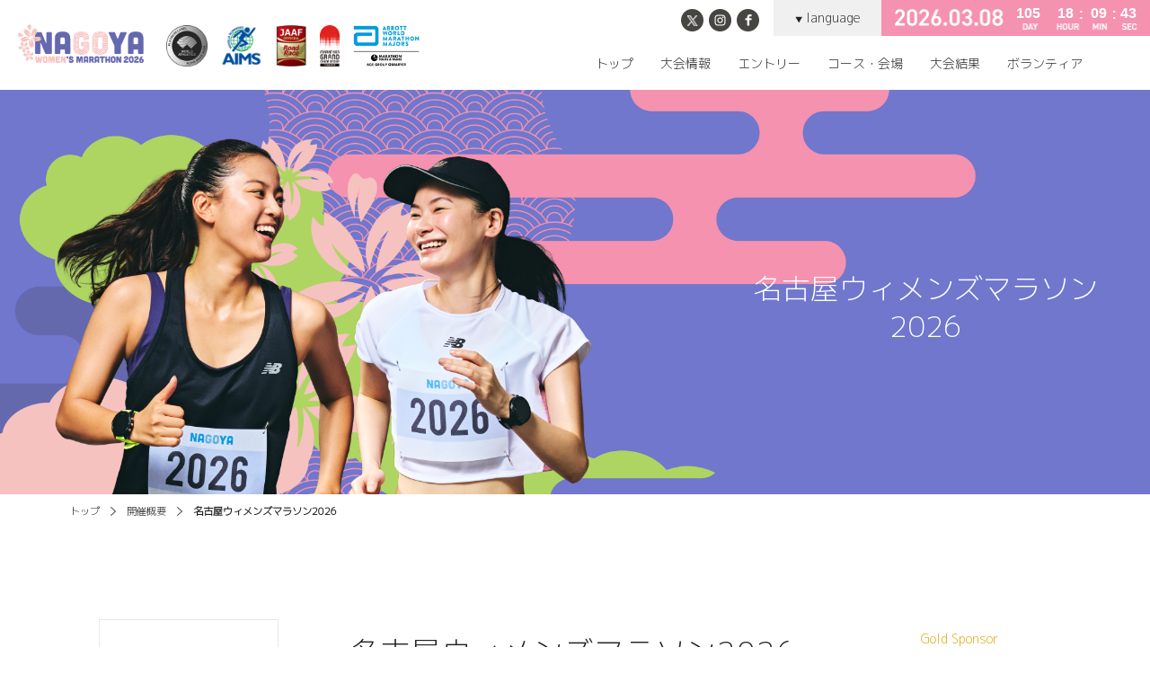

--- FILE ---
content_type: text/html; charset=UTF-8
request_url: https://womens-marathon.nagoya/outline/general/
body_size: 72645
content:

<!DOCTYPE html>
<html>
<head>
	<meta http-equiv="X-UA-Compatible" content="IE=edge">
	<meta charset="utf-8">
			<meta name="viewport" content="width=device-width, initial-scale=1, user-scalable=no">
	
	<title>名古屋ウィメンズマラソン2026 | 名古屋ウィメンズマラソン 2026</title>
	<link rel="stylesheet" href="/__assets/_common/css/reset.css?20230703">
	<link rel="stylesheet" href="/__assets/_common/css/layout.css?20230703">
	<link rel="stylesheet" href="/__assets/_common/css/parts.css?20230703">
	<link rel="stylesheet" href="/__assets/_common/lib/font-awesome/css/font-awesome.min.css?20230703">
	<link rel="stylesheet" href="/__assets/_womens/css/tournament.css?20230703">
	<link rel="stylesheet" href="https://fonts.googleapis.com/css?family=Noto+Serif">
	<link rel="stylesheet" href="https://fonts.googleapis.com/css?family=Playfair+Display">
	<link rel="stylesheet" href="https://fonts.googleapis.com/css?family=M+PLUS+1p:300">

	<!-- <script src="https://use.fontawesome.com/988297d55f.js"></script>
	<script type="text/javascript" src="/__assets/_common/js/jquery-3.0.0.min.js"></script>
	<script type="text/javascript" src="/__assets/_common/lib/yycountdown/jquery.yycountdown.min.js"></script>
	<script type="text/javascript" src="/__assets/_common/js/common.js?20210907"></script>
 -->	
	<meta name="author" content="名古屋ウィメンズマラソン">
<meta name="description" content="2026年3月8日に開催される名古屋ウィメンズマラソンの公式サイトです。" />

<meta property="og:title" content="名古屋ウィメンズマラソン">
<meta property="og:description" content="2026年3月8日に開催される名古屋ウィメンズマラソンの公式サイトです。">
<meta property="og:url" content="https://womens-marathon.nagoya/">
<meta property="og:image" content="https://womens-marathon.nagoya/__assets/_womens/img/ogp_w.png">
<meta property="og:type" content="website">
<meta property="og:site_name" content="名古屋ウィメンズマラソン">
<meta name="twitter:card" content="summary_large_image"> 
<meta name="twitter:site" content="@nagoya_gowomen">


<script>
  (function(i,s,o,g,r,a,m){i['GoogleAnalyticsObject']=r;i[r]=i[r]||function(){
  (i[r].q=i[r].q||[]).push(arguments)},i[r].l=1*new Date();a=s.createElement(o),
  m=s.getElementsByTagName(o)[0];a.async=1;a.src=g;m.parentNode.insertBefore(a,m)
  })(window,document,'script','https://www.google-analytics.com/analytics.js','ga');

  ga('create', 'UA-2134062-68', 'auto');
  ga('send', 'pageview');	
</script>

<!-- Global site tag (gtag.js) - Google Analytics -->
<script async src="https://www.googletagmanager.com/gtag/js?id=G-RNW3ECPPXC"></script>
<script>
  window.dataLayer = window.dataLayer || [];
  function gtag(){dataLayer.push(arguments);}
  gtag('js', new Date());
  gtag('config', 'G-RNW3ECPPXC');
</script>
	
<!-- Google Tag Manager 240830 -->
<script>(function(w,d,s,l,i){w[l]=w[l]||[];w[l].push({'gtm.start':
new Date().getTime(),event:'gtm.js'});var f=d.getElementsByTagName(s)[0],
j=d.createElement(s),dl=l!='dataLayer'?'&l='+l:'';j.async=true;j.src=
'https://www.googletagmanager.com/gtm.js?id='+i+dl;f.parentNode.insertBefore(j,f);
})(window,document,'script','dataLayer','GTM-K5MN2F9N');</script>
<!-- End Google Tag Manager -->
<style>
	@media (max-width: 1024px){
			h2{
				right: 0px;
				font-size: 25px;
				line-height: 28px;
			}
		}
</style>
</head>

<body class="womens">
	<!-- ナビ -->
	<!-- Google Tag Manager (noscript) 240830 -->
<noscript><iframe src="https://www.googletagmanager.com/ns.html?id=GTM-K5MN2F9N"
height="0" width="0" style="display:none;visibility:hidden"></iframe></noscript>
<!-- End Google Tag Manager (noscript) -->

<div id="pagetop"><a href="#"></a></div>

<nav>

	<div class="inner100">

		<!--  ロゴ -->
		<h1>
							<a href="/">
					<img src="/__assets/_common/img/tournament_bnr/womens_logo.png?20190701">
				</a>
					</h1>

		<!-- グループロゴ -->
					<ul id="group_logos">
				<li><a href="https://www.iaaf.org/" target="_blank"><img src="/__assets/_common/img/group_logo/logo_iaaf.png" alt="" srcset=""></a></li>
				<li><a href="http://www.aims-worldrunning.jp" target="_blank"><img src="/__assets/_common/img/group_logo/logo_aims.png" alt="" srcset=""></a></li>			
				<li><a href="https://www.jaaf.or.jp" target="_blank"><img src="/__assets/_common/img/group_logo/logo_jaaf2021.png" alt="" srcset=""></a></li>
				<!-- <li><a href="https://www.mgc42195.jp/" target="_blank"><img src="/__assets/_common/img/group_logo/logo_mgc.png" alt="" srcset=""></a></li>
				<li><a href="http://www.mgc42195.jp/" target="_blank"><img src="/__assets/_common/img/group_logo/logo_mgc.png" alt="" srcset=""></a></li> -->
				<li><a href="https://www.mgc42195.jp/" target="_blank"><img src="/__assets/_common/img/group_logo/logo_mgc.png" alt="" srcset=""></a></li>
				<!-- <li><a href="https://www.mgc42195.jp/" target="_blank"><img src="/__assets/_common/img/group_logo/logo_mgc_final.jpg" alt="" srcset=""></a></li> -->
				<li><a href="https://www.worldmarathonmajors.com/rankings/how-it-works" target="_blank"><img src="/__assets/_common/img/group_logo/logo_abbott.png" alt="" srcset=""></a></li>
			</ul>
		
		<!-- SNS -->
		<ul id="sns_icons">
			<li><a href="https://twitter.com/nagoya_gowomen" target="_blank"><img src="/__assets/_common/img/tournament_bnr/sns_tw.png" alt="" srcset=""></a></li>
			<li><a href="https://www.instagram.com/nagoya_gowomen/?hl=ja" target="_blank"><img src="/__assets/_common/img/tournament_bnr/sns_inst.png" alt="" srcset=""></a></li>
			<li><a href="https://www.facebook.com/nagoya.womens.marathon/" target="_blank"><img src="/__assets/_common/img/tournament_bnr/sns_fb.png" alt="" srcset=""></a></li>
		</ul>

		<!-- 言語切替 -->
		<ul class="lang_switch" id="lang_switch_pc">
			<li class="has_sub_link">
				<div><span style="font-size:0.6em;">▼</span> language</div>
				<div class="sub_link">
					<ul>
						<li class=""><a href="/">日本語</a></li>
						<li class=""><a href="/en">English</a></li>
						<!-- <li class=""><a href="/en/outline/chinese1/">簡体中文</a></li>
						<li class=""><a href="/en/outline/chinese2/">繁体中文</a></li>
						<li class=""><a href="/en/outline/korean/">한국어</a></li> -->
					</ul>
				</div>
			</li>
		</ul>

		<!-- AIMS LOGO -->
		<!-- <img id="aims_logo" class="pc" src="/__assets/_womens/img/tournament/timer_bg_sp_logo.png"> -->

		<!-- カウントダウン -->
		<div id="seiko" class="pc"></div>
		<div id="countdown" class="pc">
			<div class="countdown_text"></div>
		</div>

		<!-- スマホ用ハンバーガーメニュー -->
		<a href="javascript:void(0);" id="hamberger_menu" class="sp"></a>

		<!-- グローバルナビ -->
		<div id="gNav_wrapper">
			<ul id="gNav" class="column_5">

				<!-- スマホ用閉じるボタン -->
				<li class="sp" id="menu_close">
					<a href="javascript:void(0);" id="menu_close_a"></a>
				</li>

				<!-- トップ -->
									<li class=""><a href="/">トップ</a></li>
				
				<!-- 大会情報 -->
									<li class="has_sub_link">
						<div>大会情報</div>
						<div class="sub_link">
							<ul>
								<li class=""><a href="/outline">開催概要</a></li>
								<!-- <li class=""><a href="/invited-athletes">招待選手一覧</a></li> -->
								<li class=""><a href="/feature">大会の特徴</a></li>
								<li class=""><a href="/gift">特典</a></li>
								<li class=""><a href="/faq">よくある質問</a></li>
								<!-- <li class=""><a href="/invited-athletes">招待選手</a></li> -->
								<!-- <li class=""><a href="/__assets/_womens/pdf/invited-athletes.pdf" target="_blank">招待選手</a></li> -->
							</ul>
						</div>
					</li>
				
				<!-- エントリー -->
									<li class="has_sub_link">
						<div>エントリー</div>
						<div class="sub_link">
							<ul>
								<li class=""><a href="/entry">エントリーについて</a></li>
								<!-- <li class=""><a href="/__assets/_womens/pdf/recruitment/recruitment.pdf" target="_blank">参加者募集パンフPDF</a></li> -->
							</ul>
						</div>
					</li>
				
				<!-- コース会場 -->
				<li class="has_sub_link">
					<div>コース・会場</div>
					<div class="sub_link">
						<ul>
							<li class=""><a href="/course">コース</a></li>
															<li class=""><a href="/access">会場案内</a></li>
														<!-- <li class=""><a href="http://marathon-festival.com/pdf/2021/traffic_control.pdf" target="_blank">交通規制</a></li> -->
							<!-- <li class=""><a href="/uploads/toilet.pdf" target="_blank">トイレマップ(PDF)</a></li> -->
						</ul>
					</div>
				</li>

				<!-- EXPO -->
				<!-- <li class=""><a href="http://nagoya-m-expo.com/" target="_blank">EXPO</a></li> -->

				<!-- 大会結果 -->
				
					<li class="has_sub_link">
						<div>大会結果</div>
						<div class="sub_link">
							<ul>
								<!-- <li class=""><a href="https://runnet.jp/parts/2018/173853/record.html" target="_blank">大会結果検索</a></li> -->

								<li class=""><a href="/history/">大会ヒストリー</a></li>

								<!-- <li style="margin-bottom: -10px;">
									<div target="_blank" style="text-align: left;">2023</div>
								</li> -->

								<!-- 
								 <li class="" style="line-height: 30px;height: 30px;border:none;"><a target="_blank" href="/__assets/_womens/pdf/result/2022_result.pdf">　-　総合</a></li>-->
								<!-- <li class="" style="line-height: 30px;height: 30px;border:none;"><a target="_blank" href="/__assets/_womens/pdf/result/2023_result_list_elite.pdf">　-　エリート</a></li>   -->

								<!-- <li class="" style="line-height: 30px;height: 30px;border:none;"><a target="_blank" href="/__assets/_womens/pdf/result/2023_start_list.pdf">　-　スタートリスト</a></li> -->
								<!-- <li class="" style="line-height: 30px;height: 30px;border:none;"><a target="_blank" href="/__assets/_womens/pdf/result/2023_result.pdf">　-　リザルト</a></li> -->
								
								<!-- 3/9 9:20 スタートリスト表示 -->
								<!-- <li class=""><a target="_blank" href="/__assets/_womens/pdf/result/2026_start_list.pdf">2026 スタートリスト</a></li> -->
								<li class=""><a target="_blank" href="/__assets/_womens/pdf/result/2025_result_list.pdf">2025 結果</a></li>
								<li class=""><a target="_blank" href="/__assets/_womens/pdf/result/2024_result_list.pdf">2024 結果</a></li>
								<li class=""><a target="_blank" href="/__assets/_womens/pdf/result/2023_result_list.pdf">2023 結果</a></li>
								<li class=""><a target="_blank" href="/__assets/_womens/pdf/result/result_elite22.pdf">2022 結果</a></li>
								<li class=""><a target="_blank" href="/__assets/_womens/pdf/result/2021_result.pdf">2021 結果</a></li>
								<li class=""><a target="_blank" href="/__assets/_womens/pdf/result/2020_result.pdf">2020 結果</a></li>
								<li class=""><a target="_blank" href="/__assets/_womens/pdf/result/2019_result.pdf">2019 結果</a></li>
								<li class=""><a target="_blank" href="/__assets/_womens/pdf/result/2018_result.pdf">2018 結果</a></li>
								<li class=""><a target="_blank" href="/__assets/_womens/pdf/result/2017_result.pdf">2017 結果</a></li>
								<li class=""><a target="_blank" href="/__assets/_womens/pdf/result/2016_result.pdf">2016 結果</a></li>
								<li class=""><a target="_blank" href="/__assets/_womens/pdf/result/2015_result.pdf">2015 結果</a></li>
								<li class=""><a target="_blank" href="/__assets/_womens/pdf/result/2014_result.pdf">2014 結果</a></li>
								<li class=""><a target="_blank" href="/__assets/_womens/pdf/result/2013_result.pdf">2013 結果</a></li>
								<li class=""><a target="_blank" href="/__assets/_womens/pdf/result/2012_result.pdf">2012 結果</a></li>
							</ul>

						</div>
					</li>

					<li class="has_sub_link sp">
						<div>Language</div>
						<div class="sub_link">
							<ul>
								<li class=""><a href="/">日本語</a></li>
								<li class=""><a href="/en">English</a></li>
							</ul>
						</div>
					</li>


				
				<!-- ボランティア -->
				<li class=""><a href="http://marathon-festival.com/volunteer/" target="_blank">ボランティア</a></li>

				<!-- 2024.9月頃に復活予定 -->
				<!-- オンラインマラソン -->
				<!--  -->

				<!-- <li class=""><a href="/online/">オンラインマラソン</a></li> -->

				
			</ul>

			<!-- SP SNSアイコン -->
			<div class="sp" id="sns_icons_sp">
									<ul>
						<li><a href="https://twitter.com/nagoya_gowomen" target="_blank"><img src="/__assets/_common/img/tournament_bnr/sns_tw.png" alt="" srcset=""></a></li>
						<li><a href="https://www.instagram.com/nagoya_gowomen/?hl=ja" target="_blank"><img src="/__assets/_common/img/tournament_bnr/sns_inst.png" alt="" srcset=""></a></li>
						<li><a href="https://www.facebook.com/nagoya.womens.marathon/" target="_blank"><img src="/__assets/_common/img/tournament_bnr/sns_fb.png" alt="" srcset=""></a></li>
					</ul>
							</div>

 		</div>

		
	</div>
	
	<!-- スマホ向けカウントダウン -->
	<div class="sp count_down_sp">
		<div id="countdown">
			<div class="countdown_text"></div>
		</div>
	</div> 
</nav>

<!-- スマホ向けカウントダウン -->
<!-- <div class="sp count_down_sp">
	<div id="countdown">
		<div class="countdown_text"></div>
	</div>
</div> -->
	
	<!-- メイン画像 -->
	<!-- <div id="main_wrapper">
	<div id="main">
		<div class="inner">
							<img id="main_runner" src="/__assets/_womens/img/tournament/main_women.png" alt="">
				<h2>名古屋ウィメンズマラソン2026</h2>
					</div>
	</div>
</div> -->

<div class="sp sp_mainphoto">
						<div style="position:relative;width:100%;height:350px;background-size:cover;background-position:center center;background-image:url(/__assets/_womens/img/common/bg_womens_content_sp.png);width:100%;">
				<h2>名古屋ウィメンズマラソン2026</h2>
			</div>
		
	</div>

<div id="main_wrapper" class="pc">
	<div id="main">
		<div class="inner">
							<h2>名古屋ウィメンズマラソン2026</h2>
					</div>
	</div>

	<!-- Topのみテキストロゴ -->
	</div>

	<!-- コンテナー -->
	<div id="container" class="inner">

		<!-- パンくずリスト -->
		<ul id="bread_list">
			<li><a href="/">トップ</a></li>
			<li><a href="/outline/">開催概要</a></li>
			<li>名古屋ウィメンズマラソン2026</li>
		</ul>

		<div id="center_right_container">

			<!-- 中央コンテナ START -->
			<div id="center_container">

				<section>
					<h3>名古屋ウィメンズマラソン2026</h3>
					
					<table class="stdTable">
						<tbody>
							<tr class="sp row_title"><td>大会名</td></tr>
							<tr>
								<th scope="row">大会名</th>
								<td>名古屋ウィメンズマラソン2026（英文名：NAGOYA WOMEN'S MARATHON 2026）<br>
									兼　愛知・名古屋2026アジア競技大会 日本代表選手選考競技会<br>
									兼　MGCシリーズ2025-26／Marathon Grand Championship Series 2025-26<br>
									兼　MGC／Marathon Grand Championship<br>
									～ロサンゼルス2028オリンピック競技大会 日本代表選手選考競技会～
								</td>
							</tr>
							<tr class="sp row_title"><td>主催</td></tr>
							<tr>
								<th scope="row">主催</th>
								<td>日本陸上競技連盟、中日新聞社</td>
							</tr>
							<tr class="sp row_title"><td>共催</td></tr>
							<tr>
								<th scope="row">共催</th>
								<td>愛知県、名古屋市、名古屋市教育スポーツ協会</td>
							</tr>
							<tr class="sp row_title"><td>主管</td></tr>
							<tr>
								<th scope="row">主管</th>
								<td>愛知陸上競技協会</td>
							</tr>
							<tr class="sp row_title"><td>特別協賛</td></tr>
							<tr>
								<th scope="row">特別協賛</th>
								<td>ゴールドスポンサー：日本特殊陶業<br>シルバースポンサー：ニューバランス ジャパン</td>
							</tr>
							<tr class="sp row_title"><td>種目</td></tr>
							<tr>
								<th scope="row">種目</th>
								<td>女子マラソン</td>
							</tr>
							<tr class="sp row_title"><td>開催日時</td></tr>
							<tr>
								<th scope="row">開催日時</th>
								<td>2026年3月8日（日）　9:10スタート（※日本時間）</td>
							</tr>
							<tr class="sp row_title"><td>コース</td></tr>
							<tr>
								<th scope="row">コース</th>
								<td>名古屋ウィメンズマラソンコース<br>【バンテリンドーム ナゴヤ発着、日本陸上競技連盟、WA/AIMS公認コース】</td>
							</tr>
							<tr class="sp row_title"><td>定員/制限時間/参加料</td></tr>
							<tr>
								<th scope="row">定員/制限時間/参加料</th>
								<td>
									<table class="mt20">
										<tbody>
											<tr>
												<th scope="col">申込方法 <span class="red">※6</span></th>
												<th scope="col">定員</th>
												<th scope="col">制限時間</th>
												<th scope="col">参加料 <span class="red">※3</span></th>
											</tr>
											<tr>
												<th scope="row">一般抽選</th>
												<td>3,500人</td>
												<td rowspan="7">7時間<br><span class="red">※1※2</span></td>
												<td>19,000円</td>
											</tr>
											<tr>
												<th scope="row">エリート<br><span class="red">※7</span></th>
												<td>若干名</td>
												<td>19,000円</td>
											</tr>
											<tr>
												<th scope="row">チャレンジエントリー<br><span class="red">※8</span></th>
												<td>5,000人</td>
												<td>18,000円</td>
											</tr>
											<tr>
												<th scope="row">トラベルプラン<br><span class="red">※8</span></th>
												<td>4,000人</td>
												<td>18,000円 <span class="red">※4</span></td>
											</tr>
											<tr>
												<th scope="row">チャリティー<br><span class="red">※8</span></th>
												<td>3,000人</td>
												<td>23,000円 <span class="red">※5</span></td>
											</tr>
											<tr>
												<th scope="row">ハートサポート<br><span class="red">※8</span></th>
												<td>1,000人</td>
												<td>18,000円</td>
											</tr>
											<tr>
												<th scope="row">海外</th>
												<td>3,500人</td>
												<td>アーリー<br>18,000円<br>通常<br>19,000円</td>
											</tr>
										</tbody>
									</table>
									<br>
									<div class="text_indent">
										<p>（注）視覚障がいのある方の伴走者は無料。伴走者は男女問いません。</p>
										<p>※１ 制限時間は号砲を基準とします。</p>
										<p>※２ 交通・警備・競技運営上、コース閉鎖時刻を設けます。なお、コース閉鎖地点以外においても著しく遅れた場合は、競技を中止させていただきます。</p>
										<p>※３ エントリー手続きの際、別途事務手数料が必要になります。</p>
										<p>※４ 参加料のほか、宿泊費等の各種旅行プラン費用が別途必要になります。</p>
										<p>※５ チャリティー募金を含みます。チャリティーの支援先は、主催者が定める団体から選んでいただきます。</p>
										<p>※６ 海外・エリートを除く枠は日本国内在住者を対象とします。</p>
										<p>※７ エリートは参加資格を満たしたランナーが参加できます。</p>
										<p>※８ 先行エントリーとして実施します。</p>
									</div>
									<br>
									<p class="bold">【コース閉鎖時刻】（予定）</p>
									<table>
										<tbody>
											<tr>
												<th scope="col">場所</th>
												<th scope="col">距離</th>
												<th scope="col">閉鎖時刻</th>
											</tr>
											<tr>
												<th scope="row">スタート</th>
												<td>０km</td>
												<td>９：４０</td>
											</tr>
											<tr>
												<th scope="row">名古屋市博物館</th>
												<td>６．０㎞</td>
												<td>１０：３０</td>
											</tr>
											<tr>
												<th scope="row">妙音通４交差点</th>
												<td>１０．４㎞</td>
												<td>１１：５５</td>
											</tr>
											<tr>
												<th scope="row">大久手交差点</th>
												<td>１５．７㎞</td>
												<td>１２：３５</td>
											</tr>
											<tr>
												<th scope="row">若宮北交差点</th>
												<td>２１．５㎞</td>
												<td>１２：５２</td>
											</tr>
											<tr>
												<th scope="row">丸の内中学校</th>
												<td>２６．２㎞</td>
												<td>１３：３７</td>
											</tr>
											<tr>
												<th scope="row">秩父通交差点</th>
												<td>２９．９㎞</td>
												<td>１４：１１</td>
											</tr>
											<tr>
												<th scope="row">中日新聞社</th>
												<td>３５．０㎞</td>
												<td>１４：５９</td>
											</tr>
											<tr>
												<th scope="row">桜通車道交差点</th>
												<td>３８．６㎞</td>
												<td>１５：３２</td>
											</tr>
											<tr>
												<th scope="row">ドーム駐車場入口</th>
												<td>４１．７km</td>
												<td>１６：０５</td>
											</tr>
											<tr>
												<th scope="row">フィニッシュ</th>
												<td>４２．１９５㎞</td>
												<td>１６：１０</td>
											</tr>
										</tbody>
									</table>
								</td>
							</tr>
							<tr class="sp row_title"><td>参加資格</td></tr>
							<tr>
								<th scope="row">参加資格</th>
								<td>
<pre>
大会当日満19歳以上の女性競技者

①一般（日本陸連登録競技者および日本陸連未登録者等）
※車いすの参加は不可
※視覚障がいのある方で単独走行が困難な方は伴走者を１人つけることができます。
伴走者は男女問いません。ただし盲導犬の伴走は不可とします。
なお、男性伴走者をつける場合、スタート・フィニッシュ地点において、女性更衣エリアなど男性の出入りを制限しているエリアがありますので、単独での歩行および更衣の困難な場合は、別途女性同伴者をつけてください。
※ハートサポートランナーは次の女性競技者を対象とします。ランナー受付時に証明書等の確認が必要となります。
・2023年3月8日以降に救命講習を受講した人
・医療従事者などの有資格者


②エリート
（１）次の①、②を満たす女性競技者
①2025年度日本陸上競技連盟登録競技者で大会当日満19歳以上の競技者
②2024年3月1日以降、申込期日までに国内外の公認競技会で、日本陸上競技連盟の登録者として下記の記録を出した競技者
1）マラソン	3時間00分00秒以内
2）30㎞	2時間02分00秒以内
3）ハーフマラソン	1時間20分00秒以内
4）20㎞、20,000m	1時間15分00秒以内
5）10㎞、10,000m	35分00秒以内
（２）日本陸上競技連盟が推薦する競技者
（３）日本陸上競技連盟が招待する海外・国内競技者
（４）JMCポイントランキング（JMCシリーズⅣ）女子100位以内
※所属を問わず、出場資格取得記録の上位50人を「招待選手」として扱う。
</pre>
								</td>
							</tr>
							<tr class="sp row_title"><td>競技規則</td></tr>
							<tr>
								<th scope="row">競技規則</th>
								<td>
									<pre>Competition Rules ＆Technical Rules並びに2025年度日本陸上競技連盟規則及び本大会規定によります。また、本大会は、WAが認定するラベル大会のため、WA Road Race Label Regulations（WAロードラベリング規定）・WA Advertising Regulations（WA広告規定）も適用されます。WAの規則によりドーピング検査を実施します。</pre>
								</td>
							</tr>
							<tr class="sp row_title"><td>参加申込</td></tr>
							<tr>
								<th scope="row">参加申込</th>
								<td>
									<pre>
（１）方法　インターネット（公式ホームページから各エントリーサイトへ）

（２）期間（国内・一般抽選）
2025年9月18日（木）20時から9月24日（水）23時59分まで

（３）参加者の決定
申込者多数の場合は、抽選で参加者を決定します。
抽選結果は10月上旬（予定）までに通知します。

（４）入金
当選者は指定期日までに指定口座に参加料を入金してください。入金がない場合、当選は無効になります。

									</pre>								
									<b style="font-weight:bold;">【日本国内在住者対象】</b>
									<br>
									<br>
									<div class="text_indent">
										<p>※「チャレンジエントリー」は7月2日（水）から順次、申し込みを開始します。詳細は公式ホームページでお知らせします。</p>
										<p>※「トラベルプラン」の申し込みは8月12日（火）10時から9月7日（日）17時まで、先着順で行います。詳細は公式ホームページでお知らせします。</p>
										<p>※「チャリティー」の申し込みは9月8日（月）20時から9月10日（水）23時59分まで、先着順で行います。</p>
										<p>※「ハートサポート」の申し込みは9月9日（火）20時から9月11日（木）23時59分まで、先着順で行います。</p>
										<p>※「エリート」の申し込みは12月1日（月）から行います。</p>
									</div>

									<br>
									<b style="font-weight:bold;">【海外在住者 および 英語でのエントリー手続きをご希望の方】</b>
									<br>
									<br>
									<div class="text_indent">
										<p>※「海外」の申し込みは8月12日（火）10時から9月24日（水）23時59分（※日本時間）まで、先着順で行います。宿泊がセットになったパッケージプランもあります。詳細は公式ホームページでお知らせします。</p>
									</div>

								</td>
							</tr>
							<tr class="sp row_title"><td>ランナー受付</td></tr>
							<tr>
								<th scope="row">ランナー受付</th>
								<td>
									<pre>
アスリートビブス等の配付を下記のとおり行います。

①一般、エリート（招待選手以外）
日程：2026年3月6日（金）、7日（土）の2日間
場所：バンテリンドーム ナゴヤ
時間： 6日（金）12:00～20:30
　　　7日（土）10:00～19:30
②エリート（招待選手＝出場資格取得記録 上位50人）
日程：2026年3月7日（土）
場所：名古屋東急ホテル
時間：10：00～17：00（予定）

１）大会当日（3月8日（日））の受付は行いません。
２）上記時間帯以外の受付は行いません。
３）受付時に身分証明書により本人確認を行います。（代理受付不可）
※エリート申込者は、出場資格取得記録の順位によって受付場所が異なります。
									</pre>								
								</td>
							</tr>
							<tr class="sp row_title"><td>表彰</td></tr>
							<tr>
								<th scope="row">表彰</th>
								<td>
									<pre>
表彰会場：バンテリンドーム ナゴヤ

１) 総　合：1～8位 
２) 年代別：1～3位 ※10・20歳代、30歳以降10歳刻み

									</pre>
									<div class="text_indent">
										<p>※総合は号砲からの計測記録（グロスタイム）、年代別はスタートライン通過時刻からの計測記録（ネットタイム）で表彰します。</p>
										<p>※年代別表彰は、総合入賞者・エリートを除きます。また、年代別の表彰式は行わず、表彰状は後日送付となります。</p>
									</div>
								</td>
							</tr>
							<tr class="sp row_title"><td>記録証</td></tr>
							<tr>
								<th scope="row">記録証</th>
								<td>
									<pre>号砲から計測したグロスタイムの他に、スタートライン通過時刻から計測したネットタイムと５km毎に計測したスプリットタイムを記載した記録証が後日、大会公式ホームページからダウンロードできます。</pre>
									<div class="text_indent">
										<p>※記録証は制限時間内完走者のみに発行し、制限時間外走者には発行しません。</p>
									</div>
								</td>
							</tr>
							<tr class="sp row_title"><td>申し込みに関する問い合わせ</td></tr>
							<tr>
								<th scope="row">申し込みに関する問い合わせ</th>
								<td>
									<pre>
【日本国内在住者】
マラソンフェスティバル ナゴヤ・愛知ランナーコールセンター
電話　0570-550661
受付時間　平日10:00～17:00

【海外在住者 および 英語でのエントリー手続きをご希望の方】
名古屋ウィメンズマラソン2026　問い合わせデスク
E-mail　nagoyawm2026@gmt.jtb.jp
受付時間　平日10:00～17:00（日本時間）
									</pre>
								</td>
							</tr>
							<tr class="sp row_title"><td>個人情報について</td></tr>
							<tr>
								<th scope="row">個人情報について</th>
								<td>
									<pre>主催者は個人情報の重要性を認識し、個人情報の保護に関する法律及び関連法令を遵守し、主催者の個人情報保護方針に基づき、個人情報を取り扱います。大会参加者へのサービス向上を目的とし、参加案内、記録通知、関連情報の通知、大会協賛・協力・関係団体からのサービスの提供、記録発表（ランキング）等に利用します。本大会運営にかかわる範囲内で、関連事業者（アボット・ワールドマラソンメジャーズを運営するアメリカ合衆国所在のWorld Marathon Majors LLC等）に対して提供することがあります。また、主催者もしくは委託先から申込内容に関する確認連絡をさせていただくことがあります。</pre>
								</td>
							</tr>
							<tr class="sp row_title"><td>その他</td></tr>
							<tr>
								<th scope="row">その他</th>
								<td>

									<div class="text_indent">
										<p>①大会参加に際しては十分にトレーニングし、事前に健康診断を受診するなど体調には万全の配慮をしてください。</p>
										<p>②日本陸連登録競技者の方は、登録確認を行いますので大会申し込み前に必ず登録をし、正確な登録情報を入力してください。</p>
										<p>③広告目的で大会会場（コース上を含む）に企業名・商品名などを意味する図案および商標などを身につけることや表示することはできません。また、幕、プラカード等による主張や宣伝行為はできません。</p>
										<p>④主催者が認めるものについて、写真等の委託販売を行うことがあります。</p>
										<p>⑤本大会はアボット・ワールドマラソンメジャーズ・マラソンツアー＆トラベル・年代別世界ランキングに加盟しています。</p>
										<p>⑥上記のほか、大会に関する事項については主催者の指示に従ってください。</p>
									</div>

								</td>
							</tr>
							<tr class="sp row_title"><td>仮装などに関するガイドライン</td></tr>
							<tr>
								<th scope="row">仮装などに関するガイドライン</th>
								<td>
									<pre>競技規則、その他法令及び公序良俗に反するような行為や仮装はもとより、次の①から⑪は認めません。主催者側がこれらに該当すると判断した場合は、大会への参加を認めず、レース開始後に競技を中止させることがあります。これに対する異議は一切認められないことをご了承のうえ、エントリーしてください。</pre>
									<div class="text_indent">
										<p>①他のランナーに対して危険と思われる服装や携行品を身に付けたり、顔全体を覆ったりするなど、他の競技者を傷つけたり、転倒させたりするおそれがある行為</p>
										<p>（例）・剣や棒、甲冑、リベットなどを打ちつけた服など、接触により他のランナーを傷つけるおそれのある服装、着ぐるみなどの着用</p>
										<p>・のぼり旗など、30㎝以上の長いものや大きいものを持ったり、背負ったりすること</p>
										<p>・裾の長いスカートや着物など、転倒のおそれが高いものの着用</p>
										<p>・複数のランナーが連なるなど他のランナーの進路を妨害する可能性の高いもの</p>
										<p>②他のランナーや観戦者を不快にさせるなど、スポーツ大会にふさわしくない服装などの着用</p>
										<p>（例）・裸あるいはそれに近い下着姿</p>
										<p>・裸を連想させるようなコスチューム</p>
										<p>③政治的、宗教上の主張をＰＲするものや広告宣伝等を目的とした服装などの着用</p>
										<p>（例）・政党名のたすきや政治的・宗教的な主張をプリントした服装</p>
										<p>・政治家、宗教指導者あるいは製品などを模した着ぐるみ</p>
										<p>④大会主催者が認めていない個人の名前、特定の地域・団体などをＰＲするものや広告宣伝等を目的とした服装などの着用</p>
										<p>⑤他のランナーがスタート合図と誤認し、大会運営に混乱を招くおそれのある物（強い光、閃光等を発生する照明器具、ホイッスルもしくは警笛または破裂音や爆発音を発生させる花火など）や他のランナーの妨げになるような大音量を発生する器具の使用</p>
										<p>⑥スタートラインやフィニッシュライン付近ほか沿道各所で、踊り、演技などをしたり、立ち止まったりするなどの遅延行為</p>
										<p>⑦募金、署名等を求める行為</p>
										<p>⑧競技中、コースの一部で緊急車両や一般の方の横断をさせる場合があり、これを妨げようとする行為</p>
										<p>⑨テロ対策を困難にする服装などの着用</p>
										<p>⑩ＡＥＤ等、医療機器の使用を困難にする服装などの着用</p>
										<p>⑪その他、①～⑩以外で主催者が大会参加にふさわしくないと判断したもの</p>
									</div>

								</td>
							</tr>
							<tr class="sp row_title"><td>申込規約</td></tr>
							<tr>
								<th scope="row">申込規約</th>
								<td>
									<pre>大会申し込みに際して、参加者は下記の申込規約に同意の上、お申し込みください。
										
									</pre>
									<div class="text_indent">
										<p>①募集要項に記載の内容を理解した上での申し込みとし、申し込み後はいかなる場合であっても自己都合による種目変更、キャンセル、参加料の返金はできません。</p>
										<p>②同一人物による重複申し込みはできません。</p>
										<p>③名古屋シティマラソンとの同時参加はできません。</p>
										<p>④年齢、性別、記録等の虚偽申告、申込者本人以外の出場（不正出場）は認めません。個人もしくは団体での不正出場が判明した場合、出場が取り消されるばかりでなく、今後の本大会への申し込み自体ができなくなる場合があります。</p>
										<p>⑤大会での代理出走、権利譲渡はできません。こうした行為が判明した場合は失格となります。その場合、主催者はいかなる補償もいたしません。</p>
										<p>⑥上記②③④⑤に該当する場合、申し込み後の参加料の返金はいたしません。</p>
										<p>⑦申込手続き後の記載内容変更、修正、キャンセルはできません。登録内容に問題がある場合のみ事務局からご連絡先のメールアドレスもしくは電話番号宛に問い合わせします。</p>
										<p>⑧ランナーコールセンター及び事務局への電話による申込状況の問い合わせ・照会等はできません。</p>
										<p>⑨インターネット回線の不具合などによる申し込みの遅れについて、主催者は一切の責任を負いません。</p>
										<p>⑩一般抽選は申込者全員にGO SPORTS WEBのマイページ上で抽選結果をお知らせします。ご登録いただいたメールアドレスにもお送りしますが、メールアドレスなどの不備による不着・未着については、再確認はいたしません。また、一斉送信によりメールが届かない場合がありますので、必ずGO SPORTS WEBのマイページにてご確認ください。</p>
										<p>⑪指定期日までに参加料を支払わない場合は自動的にキャンセルとなり、大会に出場できません。</p>
										<p>⑫不可抗力等により大会を通常開催できない場合は、全体もしくは一部（抽選等による）の代替大会としてオンラインマラソンを実施し、該当するランナーに参加いただきます。この場合、参加料返金は行わず、次回大会の出走権は付与されません。</p>
										<p>⑬公共交通機関、道路事情等による遅刻について、主催者は一切責任を負いません。</p>
										<p>⑭大会中の映像・写真・記事・記録・位置情報・申込者の氏名、年齢、生年月日、住所（国名、都道府県名または市町村名）等のテレビ・新聞・雑誌・インターネット等への掲載権と肖像権は主催者に属します。</p>
										<p>⑮大会開催中のランナーの負傷又は発病等の際、主催者はランナーに対する応急処置および必要な場合には救急搬送を行います。その際、ランナーの氏名・住所・連絡先・病歴等を医療機関および救急隊に対し提供します。また、主催者が搬送先の病院に対してランナーの診療情報の開示を求めることにつき予めご了解ください。</p>
										<p>⑯主催者は大会開催中の傷病や紛失、事故に際し、応急処置の負担および主催者の故意又は過失によるものを除いて一切の責任を負いません。ただし、主催者の軽過失による場合には保険金額を上限の範囲内で対応します。</p>
										<p>⑰主催者は、個人情報の保護法令を遵守します。大会参加者へのサービス向上を目的に参加案内、記録通知、関連情報の通知、大会協賛・協力・関係団体からのサービスの提供、記録発表（ランキング）等に利用することを予めご了解ください。</p>
										<p>⑱本大会の実施においては国内の関連するすべての法律を遵守します。また、政府・スポーツ庁や日本陸上競技連盟から発信される注意事項等に基づいて、そのときの状況に合った大会運営を実施します。大会が定める参加基準等を満たさない場合は大会への参加や会場への入場をお断りすることがあります。この場合、参加料の返金は行いません。</p>
										<p>⑲上記の申込規約のほか、主催者が別途定める競技注意事項に則して開催します。</p>
									</div>

								</td>
							</tr>
						</tbody>
					</table>


				</section>

			</div>
			<!-- //中央コンテナ END -->

			<div id="right_container">

	<div id="corporate_banner">

		<!-- Gold Sponsor -->
		<dl>
			<dt class="gold_sponsor">Gold Sponsor</dt>
			<dd>
									<a href="https://www.ngkntk.co.jp/" class="hover" target="_blank">
						<img src="/__assets/_common/img/partner/bnr_niterra_jp.png" class="imgb">
					</a>
							</dd>
			<!-- <dd>
								<a href="http://www.menard.co.jp/" class="hover" target="_blank">
					<img src="/__assets/_common/img/partner/menard.png" class="imgb">
				</a>
			</dd> -->
		</dl>

		<!-- Silver Sponsor -->
		<dl>
			<dt class="silver_sponsor">Silver Sponsor</dt>
			<!-- <dd>
				<a href="http://www.newbalance.jp/" class="hover" target="_blank">
					<img src="/__assets/_common/img/partner/nb.png" class="imgb">
				</a>
			</dd> -->
			<dd>
									<a href="https://shop.newbalance.jp/shop/" class="hover" target="_blank">
									<img src="/__assets/_common/img/partner/nb.png" class="imgb">
				</a>
			</dd>
		</dl>


		<!-- Bronze Sponsor -->
		<dl style="display:none;">
			<dt class="bronze_sponsor">Bronze Sponsor</dt>

			<dd>
									<a href="https://maison.kose.co.jp/" class="hover" target="_blank">
									<img src="/__assets/_common/img/partner/kose.png" class="imgb">
				</a>
			</dd>

			<!-- <dd>
									<a href="https://toyota.jp/" class="hover" target="_blank">
						<img src="/__assets/_common/img/partner/toyota_bl.png" class="imgb">
					</a>
							</dd> -->
		
			<!-- <dd>
									<a href="http://www.ngkntk.co.jp/" class="hover" target="_blank">
						<img src="/__assets/_common/img/partner/ngk.png" class="imgb">
					</a>
							</dd>

			<dd>
									<a href="https://www.nisshin.com/" class="hover" target="_blank">
									<img src="/__assets/_common/img/partner/nissin.jpg">
				</a>
			</dd> -->

		</dl>

		<!-- Official Car -->
		<dl style="display:none;">
			<dt class="other">Official Car</dt>
			<dd>
								<a href="https://toyota.jp/" class="hover" target="_blank">
					<img src="/__assets/_common/img/partner/toyota_bl.png" class="imgb">
				</a>
			</dd>
		</dl>


		<!-- Official Timer -->
		<dl style="display:none;">
			<dt class="official_timer">Official Timer</dt>
			<dd>
									<a href="https://www.seiko.co.jp/sports_music/sports/" class="hover" target="_blank">
									<img src="/__assets/_common/img/partner/seiko.png">
				</a>
			</dd>
		</dl>

		<!-- Official Bread -->
		<dl style="display:none;">
			<dt class="other">Official Bread</dt>
			<dd>
									<a href="https://www.fujipan.co.jp/" class="hover" target="_blank">
									<img src="/__assets/_common/img/partner/fujipan.png" class="imgb">
				</a>
			</dd>
		</dl>

		<!-- Official drink -->
		<dl style="display:block;">
			<dt class="other">Official drink</dt>
			<dd>
									<a href="https://www.ccbji.co.jp/" class="hover" target="_blank">
									<img src="/__assets/_common/img/partner/aquarius-26.jpg" class="imgb">
				</a>
			</dd>
		</dl>

		<!-- Official Sponsor -->
		<dl style="display:block;">
			<dt class="other">Official Sponsor</dt>

			<!-- バンテリン -->
			<dd>
									<a href="https://hc.kowa.co.jp/vantelin/" class="hover" target="_blank">
						<img src="/__assets/_common/img/partner/vantelin.jpg" class="imgb">
					</a>
							</dd>
			
			<dd>
								<a href="https://www.dai-ichi-life.co.jp/company/run_with_you/index.html" class="hover" target="_blank">
					<img src="/__assets/_common/img/partner/dil.png" class="imgb">
				</a>
			</dd>

			<!-- <dd>
								<a href="https://www.morinaga.co.jp/" class="hover" target="_blank">
					<img src="/__assets/_common/img/partner/bnr_morinaga.png" class="imgb">
				</a>
			</dd> -->

			<!-- メディカルフロンティア -->
			<!-- <dd>
								<a href="https://aoki-tsuyoshi.com/" class="hover" target="_blank">
					<img src="/__assets/_common/img/partner/bnr_tcb.png" class="imgb">
				</a>
			</dd> -->

			<dd>
								<a href="https://www.marukome.co.jp/" class="hover" target="_blank">
					<img src="/__assets/_common/img/partner/marukome.png" class="imgb">
				</a>
			</dd>

			<!-- <dd>
								<a href="https://www.sugi-net.jp/" class="hover" target="_blank">
					<img src="/__assets/_common/img/partner/bnr_sugi.png" class="imgb">
				</a>
			</dd> -->

			<!-- <dd>
								<a href="https://www.mtgec.jp/wellness/sixpad/" class="hover" target="_blank">
					<img src="/__assets/_common/img/partner/sixpad2024.png" class="imgb">
				</a>
			</dd> -->

			
			<!-- <dd>
									<a href="https://www.nttdocomo.co.jp/special_contents/5g/" class="hover" target="_blank">
						<img src="/__assets/_common/img/partner/docomo.png" class="imgb">
					</a>
							</dd> -->

			<!-- <dd>
									<a href="https://www.nisshin-oillio.com/" class="hover" target="_blank">
						<img src="/__assets/_common/img/partner/nissin_oillio.png" class="imgb">
					</a>
							</dd>

			<dd style="display:none;">
									<a href="https://www.denso.com/jp/ja/" class="hover" target="_blank">
						<img src="/__assets/_common/img/partner/denso.png" class="imgb">
					</a>
							</dd> -->

		</dl>

		<!-- Official Supplier -->
		<dl style="display:block;">
			<dt class="other">Official Supplier</dt>

			<!-- <dd>
									<a href="http://www.lion.co.jp/ja/" class="hover" target="_blank">
									<img src="/__assets/_common/img/partner/lion.png" class="imgb">
				</a>
			</dd> -->
		
			<!-- <dd>
				<a href="http://www.nagoya-banana.co.jp/" target="_blank" class="hover">
					<img src="/__assets/_common/img/partner/nagoyabanana.png" class="imgb">
				</a>
			</dd>

			<dd>
				<a href="https://www.sumifru.co.jp/" target="_blank" class="hover">
					<img src="/__assets/_common/img/partner/sumifru.png" class="imgb">
				</a>
			</dd>

			<dd>
				<a href="https://www.dole.co.jp/" target="_blank" class="hover">
					<img src="/__assets/_common/img/partner/dole.png" class="imgb">
				</a>
			</dd> -->

			<dd style="display:none;">
				<a href="https://alsokc.com/" target="_blank" class="hover">
					<img src="/__assets/_common/img/partner/alsok.png" class="imgb">
				</a>
			</dd>
			
			<dd>
									<a href="http://www.jtbcorp.jp/jp/" target="_blank" class="hover">
									<img src="/__assets/_common/img/partner/jtb.png" class="imgb">
				</a>
			</dd>

			<dd style="display:block;">
									<a href="https://www.phiten.com/" target="_blank" class="hover">
									<img src="/__assets/_common/img/partner/phiten.png" class="imgb">
				</a>
			</dd>

			<dd style="display:none;">
									<a href="https://marushinkk.co.jp/" target="_blank" class="hover">
									<img src="/__assets/_common/img/partner/marushin.png" class="imgb">
				</a>
			</dd>

			<!-- <dd>
									<a href="http://www.wagokoro.com/" target="_blank" class="hover">
									<img src="/__assets/_common/img/partner/minzoku_bana.gif" class="imgb">
				</a>
			</dd> -->

		</dl>

		<!-- Official Photo Service -->
		<dl style="display:none;">
			<dt class="other">Official Photo Service</dt>
			<dd>
									<a href="https://allsports.jp/event/01297587.html?utm_source=marathon-festival.com/&utm_medium=sp_banner&utm_campaign=1393563_marathonJP_&utm_content=" class="hover" target="_blank">
									<img src="/__assets/_common/img/partner/asc.png" class="imgb">
				</a>
			</dd>
		</dl>

		<!-- Official Supporter -->
		<dl style="display:none;">
			<dt class="other official_supporter_clickable" data-show="false" style="">Official Supporter</dt>

			<!-- <dd class="official_supporter_link">
									<a href="http://jpn.nec.com/" class="hover" target="_blank">
										<img src="/__assets/_common/img/partner/nec.png">
				</a>
			</dd> -->

			<!-- <dd class="official_supporter_link">
									<a href="https://www.toyoshima.co.jp/" class="hover" target="_blank">
						<img src="/__assets/_common/img/partner/toyoshima.png">
					</a>
							</dd> -->

			<dd class="official_supporter_link" style="display:none;">
									<a href="https://www.taisei.co.jp/" class="hover" target="_blank">
						<img src="/__assets/_common/img/partner/taisei.png">
					</a>
							</dd>

			<dd class="official_supporter_link" style="display:none;">
								<a href="https://www.ntt-west.co.jp/" class="hover" target="_blank">
					<img src="/__assets/_common/img/partner/nttw.png">
								</a>
			</dd>

			<dd class="official_supporter_link">
									<a href="https://www.paloma.co.jp/" class="hover" target="_blank">
						<img src="/__assets/_common/img/partner/paloma.png">
					</a>
							</dd>

			<dd class="official_supporter_link" style="display:none;">
				<a href="https://a-willex.com/" class="hover" target="_blank">
					<img src="/__assets/_common/img/partner/awillex.png">
				</a>
			</dd>

			<!--<dd class="official_supporter_link">
									<a href="https://www.sujahta.co.jp/" class="hover" target="_blank">
						<img src="/__assets/_common/img/partner/sujahta.png">
					</a>
							</dd> -->

			<!-- <dd class="official_supporter_link">
				<a href="https://www.plazastyle.com/" class="hover" target="_blank">
					<img src="/__assets/_common/img/partner/bnr_plaza.png">
				</a>
			</dd> -->

			<!-- <dd class="official_supporter_link">
									<a href="http://www.tochu.com/" class="hover" target="_blank">
						<img src="/__assets/_common/img/partner/tochu.png">
					</a>
							</dd> -->
			<!-- <dd class="official_supporter_link">
									<a href="http://www.panasonic.com/jp/home.html" target="_blank" class="hover">
									<img src="/__assets/_common/img/partner/panasonic.png">
				</a>
			</dd> -->

			<!-- <dd class="official_supporter_link">
				<a href="http://www.nckk.co.jp/" class="hover" target="_blank">
					<img src="/__assets/_common/img/partner/nishicon.png">
				</a>
			</dd> -->

			<dd class="official_supporter_link" style="display:none;">
								<a href="http://www.bk.mufg.jp/" class="hover" target="_blank">
					<img src="/__assets/_common/img/partner/mufg.png">
				</a>
				
			</dd>
		</dl>

		<!-- Online marathon Partner -->
		
		<!-- <dl>
			<dt class="other">Online marathon Partner</dt>
			
						<dd>
				<a href="https://www.thejoyrun.com/" class="hover" target="_blank">
					<img src="/__assets/_common/img/partner/joyrun_jp.png" class="imgb">
				</a>
			</dd>
					</dl> -->
		

		<!-- 主催 -->
		<dl class="show festival city womens wheelchair">
			<dt class="other">Organizer</dt>
			<dd class="show festival womens">
				<a href="http://www.jaaf.or.jp" target="_blank" class="hover">
					<img src="/__assets/_common/img/partner/jaaf.png" class="imgb">
				</a>
			</dd>
			<dd class="show festival wheelchair">
				<a href="http://www.pref.aichi.jp/" target="_blank" class="hover">
					<img src="/__assets/_common/img/partner/aichi.png" class="imgb">
				</a>
			</dd>
			<dd class="show festival city">
				<a href="http://www.city.nagoya.jp/" target="_blank" class="hover">
					<img src="/__assets/_common/img/partner/nagoya_city.png" class="imgb">
				</a>
			</dd>
			<!-- <dd class="show festival city">
				<a href="http://www.city.nagoya.jp/shisei/category/62-10-0-0-0-0-0-0-0-0.html" target="_blank" class="hover">
					<img src="/__assets/_common/img/partner/nagoya_education.png" class="imgb">
				</a>
			</dd> -->
			<dd class="show festival city">
				<a href="http://www.nespa.or.jp/" target="_blank" class="hover">
					<img src="/__assets/_common/img/partner/nagoya_sports.png" class="imgb">
				</a>
			</dd>
			<dd class="show festival womens wheelchair city">
				<a href="http://www.chunichi.co.jp/" target="_blank" class="hover">
					<img src="/__assets/_common/img/partner/chunichi.png" class="imgb">
				</a>
			</dd>
		</dl>

	</div>

</div>		</div>
		<div id="left_container">
	
	<!-- 言語切替・Tiffany -->
	<div class="left_nav_block">

		<ul class="left_links tiffany_block">
			<li>
				<!-- <a href="https://www.baccarat.com/ja_jp" target="_blank" class="hover">
					<img src="/__assets/_womens/img/partner/baccarat.png">
				</a> -->
									<a href="https://www.baccarat.com/ja_jp" class="hover" target="_blank">
									<img src="/__assets/_womens/img/partner/baccarat.png">
				</a>
			</li>
			<br>

			<!-- 参加案内（競技注意事項） -->
			<ul class="left_links guidance parts" style="display:none;">
					<li class="hover">
													<a href="/__assets/_common/pdf/guidance/guidance_for_womens.pdf" target="_blank" class="ready">
								<div>参加案内<br>（競技注意事項）</div>
							</a>
											</li>
				</ul>
		</ul>


				<ul class="left_links" style="display:block;">
				

				<!-- 交通規制 -->
				<!-- <li class="hover" style="height:auto;margin:20px auto 20px;">
					<a href="https://marathon-festival.com/pdf/2026/traffic_control.pdf" target="_blank">
						<img src="/__assets/_festival/img/bnr/traffic.png">
					</a>
				</li> -->

				<!-- フォトクリ -->
				<!-- <li class="hover" style="height:auto;margin:20px auto 20px;">
					<a href="https://allsports.jp/event/01458543.html?utm_source=womens-marathon.nagoya/&utm_medium=banner&utm_campaign=1516349_marathonJP_217" target="_blank">
						<img src="/__assets/_womens/img/bnr/bnr_photo2025.jpg">
					</a>
				</li> -->
				
				
				<!-- ランナー募集パンフレット -->
				<li class="hover line-two">
					<a href="/__assets/_womens/pdf/recruitment/MFNA2026-EntryGuide.pdf" target="_blank">
						<div>参加案内パンフレット<br>ダウンロード</div>
					</a>
				</li>

				<li class="hover line-two">
					<a href="https://amarys-jtb.jp/nwm2026-u30pair/" target="_blank">
						<div>宿泊プラン(会場送迎あり)<br>のご案内</div>
					</a>
				</li>
				
				<li class="hover" style="">
					<a href="https://amarys-jtb.jp/nwm2026-simple2/" target="_blank">
						<div>宿泊・日帰りプランのご案内</div>
					</a>
				</li>
				
				<!-- <li class="hover" >
					<a href="https://j-lppf2.jp/nagoya-womens/" target="_blank" class="check" style="background-color: #EB6066!important;">
						<div>トラベルプランの<br>詳細はこちら</div>
					</a>
				</li> -->
		</ul>
		

		<ul class="left_links abbott_block">
			<!-- メナードバナー -->
			<!-- <li class="hover" style="height:auto;margin:20px auto 20px;display:none;">
				<a href="https://www.menard.co.jp/run/" target="_blank">
					<img src="/__assets/_womens/img/bnr/bnr_menard2020.jpg?x">
				</a>
			</li>

			<li>
				<a href="https://www.worldmarathonmajors.com/agwr/how-it-works/" target="_blank" class="hover">
					<img src="/__assets/_womens/img/partner/abbott.png" class="imgb">
				</a>
			</li> -->

		</ul>

				<ul class="left_links" style="display:none;">
			<!-- <li>
				<a href="https://www.sports-web.jp/user_data/press.php" target="_blank" class="hover">
					<img src="/__assets/_womens/img/bnr/bnr_media.png">
				</a>
			</li> -->

			<!-- abbottバナー -->	
			<!-- <li>
				<a href="https://www.worldmarathonmajors.com/agwr/how-it-works/" target="_blank" class="hover">
					<img src="/__assets/_womens/img/partner/abbott.png" class="imgb">
				</a>
			</li> -->
		</ul>
		
		
		

		
			<ul class="left_links">

<!-- 				
				<li class="hover">
					<a href="http://www.jtb-nwm.com/" target="_blank">
						<img src="/__assets/_womens/img/bnr/stay_bnr_left.png">
					</a>
				</li> -->

				<!-- ホイールチェアマラソン -->
				<!-- <li class="hover">
					<a href="/outline/wheelchair/">
						<div>ホイールチェアマラソン</div>
					</a>
				</li> -->

				<!-- 参加案内ダウンロード -->
				<!-- <li class="hover">
					<a href="/__assets/_common/pdf/guidance/guidance_for_womens.pdf" target="_blank" class="ready">
						<div>参加案内</div>
					</a>
				</li> -->

				

				

				<!-- ドコモ5G -->
				<!-- <li class="hover" style="height:auto;margin:20px auto 20px;">
					<a href="https://www.tokai-tv.com/womens2021/lmv/" target="_blank">
						<img src="/__assets/_womens/img/bnr/docomo_5g_bnr.jpg">
					</a>
				</li> -->

				
				
				<!-- 実業団関係者の皆さまへ -->
				<!-- <li class="hover business">
					<a href="/outline/businessgroup/">
						<div>実業団関係者の皆さまへ</div>
					</a>
				</li> -->

				<!-- 宿泊付きエントリー -->
				<!-- <li class="hover" style="height:auto;margin:20px auto 20px;">
					<a href="http://www.jtb-nwm.com/" target="_blank">
						<img src="/__assets/_womens/img/bnr/bnr_stay.png">
					</a>
				</li> -->
				<!-- 宿泊付きエントリー エントリー前ホテル一覧 -->
				<!-- <li class="hover" style="height:auto;margin:20px auto 20px;">
					<a href="https://jpn01.safelinks.protection.outlook.com/?url=http%3A%2F%2Fwww.jtb-nwm.com%2F&amp;data=05%7C01%7Cy_matsuzawa287%40jtb.com%7Cea66f3b54d164ecf116c08da71c87c49%7Ccea04946421d42f9854101db3469d389%7C0%7C0%7C637947403157352608%7CUnknown%7CTWFpbGZsb3d8eyJWIjoiMC4wLjAwMDAiLCJQIjoiV2luMzIiLCJBTiI6Ik1haWwiLCJXVCI6Mn0%3D%7C3000%7C%7C%7C&amp;sdata=H8dnzFQSZU8OK9nxzoWkmgouyQ3gssCsF4ZiOZXFJII%3D&amp;reserved=0" target="_blank">
						<img src="/__assets/_womens/img/bnr/bnr_stay_list.png">
					</a>
				</li> -->

				<!-- 宿泊ホテル一覧 -->
				<!-- <li class="hover" style="height:auto;">
					<a href="https://amarys-jtb.jp/nwm2021/" target="_blank">
						<img src="/__assets/_womens/img/bnr/bnr_hotel.png">
					</a>
				</li> -->


				<!-- ボランティア募集案内ページ -->
				<!-- <li class="hover">
					<a href="https://marathon-festival.com/volunteer/" target="_blank">
						<div>ボランティア募集案内</div>
					</a>
				</li> -->

				<!-- フォトクリ -->
				<!-- <li class="hover">
					<a href="https://allsports.jp/event/01079736.html?utm_source=nagoya2023&utm_medium=nm_w_banner&utm_campaign=E1241312" target="_blank">
						<img src="/__assets/_womens/img/bnr/bnr_photo.png">
					</a>
				</li> -->

				<!-- ボランティア募集案内(個人) -->
				<li class="hover mt_20" style="display:block;">
					<a href="/__assets/_festival/pdf/volunteer/recruit_individual2026.pdf" target="_blank">	
						<img src="/__assets/_festival/img/bnr/bnr1.png">
					</a>
				</li>

				<!-- ボランティア募集案内(団体) -->
				<li class="hover" style="display:block;">
					<a href="/__assets/_festival/pdf/volunteer/recruit_group2026.pdf" target="_blank">	
						<img src="/__assets/_festival/img/bnr/bnr2.png">
					</a>
				</li>

				<!-- <li class="hover">
					<a href="/newspaper" class="ready" style="background:white;border: 1px solid #e992bc;">
						<img src="/__assets/_womens/img/bnr/bnr_newspaper.png">
					</a>
				</li> -->
				
				<!-- ホテル予約 -->
				<!-- <li class="hover mt_20">
					<a href="/hotel/">
						<img src="/__assets/_womens/img/bnr/bnr_hotel.png">
					</a>
				</li> -->

				

				<!-- スーベニアショップ -->
				<!-- <li class="hover" style="height:auto;">
					<a href="https://mfna-shop.com/" target="_blank">
						<img src="/__assets/_womens/img/bnr/bnr_10th.png">
					</a>
				</li> -->
			

				<!-- 救護ボランティア -->
				<li class="hover mt_20" style="display:block;">
					<a href="http://marathon-festival.com/medical/" target="_blank">
						<img src="/__assets/_festival/img/medical/medical_entry.png">
					</a>
				</li>

				<!-- Miwa -->
				 <!-- <li class="hover" style="height:auto;margin:20px auto 20px;">
					<a href="http://www.miwa-web.com/" target="_blank">
						<img src="/__assets/_womens/img/bnr/bnr_song.png">
					</a>
				</li> -->

				<!-- 愛知県MF -->
				<!-- <li class="hover" style="height:auto;">
					<a href="https://www.mf-aichi.jp/" target="_blank">
						<img src="/__assets/_womens/img/bnr/mf2024_banner.jpg">
					</a>
				</li> -->

				

				<!-- 240226_1000 東海テレビ -->
				<!-- <li class="hover" style="height:auto;">
					<a href="https://www.tokai-tv.com/womens2024/" target="_blank">
						<img src="/__assets/_womens/img/bnr/bnr_tokaitv.png">
					</a>
				</li> -->

				<!-- マラソン完走記念 メモリアルグッズ申し込み -->
				<!-- <li class="hover" style="height:auto;">
											<a href="/__assets/_womens/pdf/goods.pdf" target="_blank">
							<img src="/__assets/_womens/img/bnr/bnr_goods.gif">
						</a>
									</li> -->


				

				<!-- MFA -->
				<!-- <li class="hover" style="height:auto;">
					<a href="https://mf-aichi.jp/" target="_blank">
						<img src="/__assets/_womens/img/bnr/bnr_mfa.jpg">
					</a>
				</li> -->

				<!-- スーベニアショップ2026 -->
				<li class="hover" style="height:auto;display:none;">
					<a href="https://www.mfna-shop.net/" target="_blank">
						<img src="/__assets/_womens/img/bnr/bnr_souvenir.png">
					</a>
				</li>

				<!-- GO WOMEN×GO RUNWAY -->
				<li class="hover" style="height:auto;display:none;">
					<a href="https://womens-marathon.nagoya/news/20260306-1100/" target="_blank">
						<img src="/__assets/_womens/img/bnr/bnr_gowomen_gorunway.jpg">
					</a>
				</li>

				<!-- 一緒にランナーを応援しよう/おもてなし沿道応援 -->
				<li class="hover" style="height:auto;margin:20px auto 0;display:none;">
					<a href="https://www.marathon-ouen.com/" target="_blank">
						<img src="/__assets/_womens/img/bnr/bnr_ouen.jpg">
					</a>
				</li>

				<!-- 東海テレビ -->
				<li class="hover" style="height:auto;margin:20px auto 0;display:none;">
					<a href="https://www.tokai-tv.com/nwm/" target="_blank">
						<img src="/__assets/_womens/img/bnr/tokaitv_banner.jpg">
					</a>
				</li>

				<!-- jtb ウェルネスプラン -->
				<li class="hover" style="height:auto;margin:20px auto 0;display:none;">
					<a href="https://wellnestyle-nagoya.jp/for-runners2026" target="_blank">
						<img src="/__assets/_womens/img/bnr/bnr_wellinestyle_nagoya.png">
					</a>
				</li>

				<!-- 記念グッズ -->
				 <!-- <li class="hover" style="height:auto;margin:20px auto 20px;">
					<a href="https://imishop.stores.jp/" target="_blank">
						<img src="/__assets/_womens/img/bnr/bnr_goods.png">
					</a>
				</li>  -->

				<!-- 宿泊プラン -->
				<!-- <li class="hover" style="height:auto;">
					<a href="https://amarys-jtb.jp/nwm2018//?&g=0" target="_blank">
						<img src="/__assets/_womens/img/bnr/bnr_stay_plan.png">
					</a>
				</li> -->
				<!-- ホテル予約 -->
				<!-- <li class="hover" style="height:auto;">
					<a href="https://amarys-jtb.jp/MFNA/" target="_blank">
						<img src="/__assets/_womens/img/bnr/bnr_hotel.png">
					</a>
				</li> -->

			</ul>
		
		<!-- 2026大会スペシャルムービー -->
					<ul class="left_links guidance parts">
				<li class="hover" style="height:auto;">
					<a href="/movie">
						<div style="height: initial;padding: 15px 2px;">
							大会関連動画
						</div>
					</a>
				</li>
			</ul>
		
					<ul class="left_links guidance parts">
				<li class="hover">
					<a href="https://www.youtube.com/watch?v=AycWmFaoFV0" target="_blank" class="ready">
						<div style="height: initial;padding: 15px 2px;">
							コース紹介動画
						</div>
					</a>
				</li>
			</ul>
				
		<!-- おもてなしタキシード隊 -->
					<ul class="left_links">
				<li class="hover" style="height:auto;margin:20px auto 20px; display:block;">
					<a href="https://tuxedotai.jp/" target="_blank">
						<img src="/__assets/_womens/img/bnr/omotenashi_bnr.jpg">
					</a>
				</li>
			</ul>
		
		<!-- マラソンExpo -->
		<ul class="left_links">
			<li class="hover" style="height:auto;display:block;">
				<a href="https://www.nagoya-m-expo.com/" target="_blank">
											<img src="/__assets/_womens/img/bnr/bnr_expo.png">
									</a>
			</li>

			<!-- マラソンストーリー -->
			<!-- <li>
				<a href="/stories/" class="hover">
					<img src="/__assets/_common/img/tournament_bnr/bnr_story.png">
				</a>
			</li> -->

			<li style="display:block;margin:20px auto 20px;">
									<a href="/stories/form/" class="hover">
						<img src="/__assets/_common/img/tournament_bnr/bnr_story.png">
					</a>
							</li>

		</ul>

		<!-- GO SPORTS WEB -->
				<ul class="left_links">
			<li class="hover" style="height:auto;">
				<a href="http://www.sports-web.jp/" target="_blank">
					<img src="/__assets/_womens/img/bnr/gosportsweb.png">
				</a>
			</li>
		</ul>
		
			<!-- RUNNING DAY -->
			<!--
		<ul class="left_links">
			<li class="hover" style="height:auto;">
				<a href="http://globalrunningday.org/" target="_blank">
					<img src="/__assets/_womens/img/bnr/runnnig_day.jpg">
				</a>
			</li>
		</ul>
			-->

		<!-- ランナーコールセンター -->
		
		<!-- JPランナーコールセンターバナー -->
		<ul class="left_links">
							<li>
				<img src="/__assets/_womens/img/bnr/s_callcenter_jp.png">
			</li>
					</ul>

		<ul class="left_links guidance parts">
			<li class="hover">
				<a href="https://www.sports-web.jp/result/" target="_blank" class="ready">
					<div style="height: initial;padding: 7px 2px;">
													名古屋<br>ウィメンズマラソン2025<br>記録証・完走証はこちら
											</div>
				</a>
			</li>
			</ul>

		<ul class="left_links">

			

			<!-- マラソンGrandChampionship -->
			<li class="hover" style="height:auto;display:none;">
				<a href="http://www.mgc42195.jp/" target="_blank">
					<img src="/__assets/_womens/img/bnr/bnr_mgc.png">
				</a>
			</li>


			
		</ul>

		<ul class="left_links">
			<!-- インスタ -->
			<li>
				<a href="https://www.instagram.com/nagoya_gowomen/?hl=ja" target="_blank" class="hover">
				<img src="/__assets/_common/img/tournament_bnr/bnr_ig.png">
				</a>
			</li>

			<!-- Twitter -->
			<li>
				<a href="https://twitter.com/nagoya_gowomen" target="_blank" class="hover">
				<img src="/__assets/_common/img/tournament_bnr/bnr_tw.png">
				</a>
			</li>

				<!-- Facebook womens -->
			<li>
				<a href="https://www.facebook.com/nagoya.womens.marathon" target="_blank" class="hover">
					<img src="/__assets/_common/img/tournament_bnr/bnr_fb_wm.png">
				</a>
			</li>
		</ul>
		
		<ul class="left_links" style="display:block;">
			<!-- <a href="https://www.facebook.com/nagoya.womens.marathon" target="_blank" class="hover">
					<img src="/__assets/_common/img/tournament_bnr/fbp_womens.png">
				</a> -->

			
			
		</ul>

		
		<!-- 関係者用チェックシート -->
		<ul class="left_links" style="display:none;">
		
			
				<!-- 報道関係者の皆さまへ -->
				<!-- <li class="hover" style="display:none;">
					<a href="/press" class="ready">
						<div>報道関係者の皆さま</div>
					</a>
				</li> -->
				<li class="hover">
					<a href="https://womens-marathon.nagoya/press/" target="_blank" class="ready">
						<div>報道関係者の皆さま</div>
					</a>
				</li>
		
				<li class="hover" style="display:none;">
					<a href="https://marathon-festival.com/healthcheck/" target="_blank" class="check app">
					<!-- <a href="/__assets/_festival/pdf/health-check.pdf" target="_blank" class="check">	 -->
						<div>健康チェックアプリ<br>（大会関係者用）</div>
					</a>
				</li>
				<li class="hover" style="display:none;">
					<a href="https://marathon-festival.com/healthcheck/volunteer/" target="_blank" class="check">
						<div>健康チェックシート<br>（ボランティア用）</div>
					</a>
				</li>
				<br>
				<li class="hover" style="display:none;">
					<a href="/conditions/" class="check conditions">
						<div>新型コロナウイルス<br>感染症対策について</div>
					</a>
				</li>
				<!-- 記録証・完走証ダウンロード -->
				<!-- <li class="hover">
					<a href="https://www.sports-web.jp/result/" target="_blank" class="check conditions">
						<div class="row_3">名古屋ウィメンズマラソン2024<br>記録証・完走証ダウンロード</div>
					</a>
				</li> -->
				
				<li class="hover" style="height:auto;margin:20px auto 20px;">
					<a href="/sdgs/">
						<img src="/__assets/_womens/img/bnr/bnr_sdgs.png">
					</a>
				</li>

				

					</ul>

	</div>

	<!-- その他 -->
	<!--
	<div class="left_nav_block">
		<a href="/uploads/runner_app.pdf" class="hover" target="_blank" >
			<img src="/__assets/_womens/img/bnr/runner_app.png">
		</a>
		<a href="http://ikemen.web.co.jp/" class="hover" target="_blank" >
			<img src="/__assets/_womens/img/bnr/omotenashi.png">
		</a>
		<a href="http://projectexceed.com/" class="hover" target="_blank" >
			<img src="/__assets/_womens/img/bnr/exceed.jpg">
		</a>
		<a href="http://www.nagoya-info.jp/" class="hover" target="_blank" >
			<img src="/__assets/_womens/img/bnr/concierge_jp.jpg">
		</a>
	</div>
	-->

</div>	</div>

	<!-- フッター -->
	<footer>
	<div class="inner">

		<!-- コンテンツリンク -->
		<div class="contents_link">

			<a id="footer_logo" href="/" class="hover">
				<img src="/__assets/_common/img/tournament_bnr/womens_logo_white.png?20190701">
			</a>

			<ul id="fNav" class="clearfix">
				<li>
					<ul>
						<li>
							<span>大会情報</span>
							<ul>
								<li>
									<a href="/outline/">開催要項</a>
									<ul>
										<!-- <li><a href="/outline/elite/">名古屋ウィメンズマラソン エリート</a></li> -->
										<li><a href="/outline/general/">名古屋ウィメンズマラソン</a></li>
										<!-- <li><a href="/outline/overseas/">名古屋ウィメンズオンラインマラソン（海外）</a></li> -->
										<li><a href="/outline/wheelchair/">名古屋ウィメンズホイールチェアマラソン</a></li>
									</ul>
								</li>
							</ul>
						</li>
						<li><a href="/feature/">大会の特徴</a></li>
						<li><a href="/gift/">特典</a></li>
						<li><a href="/faq/">よくある質問</a></li>
						<!-- <li><a href="/invited-athletes/">招待選手</a></li> -->
					</ul>
				</li>
				<li>
					<ul>
						<li>
							<span>エントリー</span>
							<ul>
								<li><a href="/entry/">エントリーについて</a></li>
							</ul>
						</li>
					</ul>
				</li>
				<li>
					<ul>
						<li>
							<span>コース・会場</span>
							<ul>
								<li><a href="/course/">コース</a></li>
								<li><a href="/access/">会場案内</a></li>
							</ul>
						</li>
					</ul>
				</li>
				<li>
					<ul>
						<li>
							<span>大会結果</span>
							<ul>
								<!-- <li><a href="/data/">大会データ</a></li> -->
								<li><a href="/history/">大会ヒストリー</a></li>
							</ul>
						</li>
					</ul>
				</li>
			</ul>

			<div id="fNav_other">
				<ul>
					<li><a href="/news">News</a></li>
					<!-- <li><a href="/photo">Photo Gallery</a></li> -->
					<li><a href="/en/">English</a></li>
				</ul>
			</div>

			<p class="fNav_privacy"><a href="https://marathon-festival.com/privacy/" target="_blank">プライバシーポリシー</a></p>
			

		</div>

	</div>

	<!-- 大会リンク -->
	<div class="tournament_link">
		<div>
			<a href="https://marathon-festival.com/" target="_blank" class="hover">
				<img src="/__assets/_common/img/tournament_bnr/festival_logo_footer.png?20190701" id="festival_logo">
			</a>
			
							<a href="/outline/wheelchair/" target="_blank" class="hover">
					<img src="/__assets/_common/img/tournament_bnr/womens_logo_wheelchair_footer.png?20190701">
				</a>
			
			<a href="http://city-marathon.nagoya/" target="_blank" class="hover">
				<img src="/__assets/_common/img/tournament_bnr/city_logo_footer.png?20190701">
			</a>
		</div>
	</div>
		
	<div id="copyright">&copy;2026 MARATHON FESTIVAL, All Rights Reserved.</div>
</footer>

	<!-- <script src="https://use.fontawesome.com/988297d55f.js"></script> -->
	<script src="//cdnjs.cloudflare.com/ajax/libs/underscore.js/1.8.3/underscore-min.js"></script>
	<script type="text/javascript" src="/__assets/_common/js/jquery-3.0.0.min.js"></script>
	<script type="text/javascript" src="/__assets/_common/lib/yycountdown/jquery.yycountdown.min.js"></script>
	<script type="text/javascript" src="/__assets/_common/js/domain-config.js?20250710"></script>
	<script type="text/javascript" src="/__assets/_common/js/common.js?20250812"></script>
</body>
</html>

<script>
$(function(){

});
</script>

--- FILE ---
content_type: text/css
request_url: https://womens-marathon.nagoya/__assets/_common/css/layout.css?20230703
body_size: 6471
content:
/***** 共通 *****/
*{
	text-decoration: none;
	font-family: 'M PLUS 1p', sans-serif;
	font-weight:300;
	color: #222222;
}
@import url('https://fonts.googleapis.com/css?family=Lato');
html{
	/* background-color: #f5f5f5; */
	/*opacity: 0.1;*/
}
a{
	color: #222222;
}
html {
	background-position: center;
	background-size: 170px;
	background-repeat: repeat;
}
body{
	background-position: center;
	/*background-size: 688px;*/
	/* background-repeat: repeat-y;
	position: relative; */
}
strong {
	font-weight: 900;
	font-family: initial;
}
.mt_20{
	margin-top: 20px !important;
}
.mt_35{
	margin-top: 35px !important;
}
.mb_35{
	margin-bottom: 35px !important;
}
.inner{
	width:1200px;
	margin:0 auto;
}
.inner100{
	width:100%;
	margin:0 auto;
}
/* 共通：レスポンシブ */
@media (max-width: 1024px) {
	body{
		background-image: none !important;
	}
	.inner{
		width: 100%;
	}
}

/***** コンテナ *****/
#container{
	overflow: hidden;
	/* background-image: url(/__assets/_common/img/white_bg.png); */
	background-position: left top;
	background-repeat: repeat-y;
	background-color: white;
	/* margin-top: -112px; */
	margin-top: 0px;
}
body:not(.index) #container {
	margin-top:0px !important;
   }

#left_container{
	float: left;
	overflow: hidden;
	width: 200px;
	margin-left: 70px;
	padding-top: 70px;
	/* border: 1px solid #000; */
}
#center_right_container{
	float: right;
	overflow: hidden;
	min-height: 1160px;
	margin-top: 70px;
	margin-right: 70px;
}
#center_container{
	float: left;
	overflow: hidden;
	width: 600px;
	margin-right: 55px;
	/* margin-top: 80px; */
	line-height: 1.6em;
	font-size: 0.9em;
	margin-bottom: 100px;
}
#right_container{
	float: right;
	overflow: hidden;
	width: 150px;
	/* margin-top: 30px; */
	/* margin-right: 80px; */
}

/* コンテナ：レスポンシブ */
@media (max-width: 1024px) {
	#container {
		margin-top: 0px;
		background-image: none;
	}
	#center_container{
		margin-top: 0px;
	}
	#center_right_container{
		padding: 15px;
		width: initial !important;
	}
	#left_container,
	#center_right_container,
	#center_container,
	#right_container{
		float: none;
		width: 100%;
		margin-left: 0px;
		margin-right: 0px;
	}
	#left_container{
		padding-top: 0px;
	}
}

/***** ナビ *****/
nav{
	/* background-color: rgba(255,255,255,0.8); */
	height: 100px;
	position: fixed;
	left: 0;
	right: 0;
	top: 0;
	z-index: 1;
	transition: all 300ms 0s ease;
	background-color: transparent;
}
nav > .inner{
	background-color: white;
	height: 100%;
}

/* navの横幅を100% */
nav > .inner100{
	background-color: white;
	height: 100%;
}

nav.scrolled{
	/* background-color: rgba(255,255,255,0.8); */
}

/* ナビ：レスポンシブ */
@media (max-width: 1024px) {
	nav{
		height: 60px;
		position: fixed;
		top: 0px;
		right: 0;
		left: 0;
		z-index: 1;
		border: 1px solid #000;
	}
}

/***** メイン画像 *****/
div#main{
	margin-top: 100px;
	height: 450px;
	background-repeat: no-repeat;
	background-size: cover;
	overflow: hidden;
	background-position: center;
	position: relative;
}
div#main .inner{
	position: relative;
	/* overflow: hidden; */
	height: 100%;
}
div#main .inner img#main_logo{
	position: absolute;
	left: 20px;
	top: 570px;
	width: 542px;
}
.city div#main .inner img#main_logo{
	position: absolute;
	right: 100px;
	top: 260px;
	width: 261px;
}
div#main .inner img#main_logo_back{
	position: absolute;
	left: -280px;
	top: 87px;
	width: 614px
}
body.city div#main .inner img#main_logo_back{
	position: absolute;
	left: -90px;
	top: 87px;
	width: 525px
}
div#main .inner img#main_runner{
	position: absolute;
	left: -150px;
	height: 320px;
}
body.city div#main .inner img#main_runner{
	position: absolute;
	left: -350px !important;
}
/* .city div#main .inner img#main_logo{
	width: 576px;
} */
.festival div#main .inner img#main_logo {
    margin-left: -213px;
    width: 427.5px;
		left: 50%;
		top:210px;
}
.wheelchair div#main .inner img#main_logo{
	/* position: inherit;
	display: block;
	margin: 0 auto;
	right: inherit;
	height: 337px;
	width: 516px; */
	position: absolute;
	left: 40px;
	top: 164px;
	width: 380px;
	/* width: 283px; */
} 
.wheelchair div#main .inner img#main_runner{
	display: none;
}
body.index div#main{
	/* height: 900px; */
	height: 820px;
}
/* メイン画像：レスポンシブ */
@media (max-width: 1024px) {
	div#main{
		background-size: cover;
		background-position: center;
		margin-top: 60px;
		height: 200px!important;
	}
	
	div#main .inner{
		position: initial;
	}
	div#main .inner img#main_runner{
		left: -380px;
		position: absolute;
	}
	body.city div#main .inner img#main_runner{
		position: absolute;
		left: -510px !important;
	}
	/* body.wheelchair div#main .inner img#main_logo{
		width: 300px;
		height: 196px;
		margin-top: 150px !important;
	} */
	.festival div#main .inner img#main_logo {
    margin-left: -112px;
    width: 224px;
    left: 50%;
    top: 100px;
    height: initial;
	}
}
@media (max-width: 414px) {
	div#main{
		height: 200px !important;
	}
	div#main .inner img#main_logo{
    height: 205px;
    left: -105px;
    margin-top: -18px !important;
    right: inherit;
    margin-right: inherit;
	}
	div#main .inner img#main_runner{
		height: 200px;
		left: -230px;
		position: absolute;
	}
	body.city div#main .inner img#main_logo{
		width: 150px;
		height: initial;
    margin-left: -75px;
    margin-top: -53px !important;
	}
	body.city div#main .inner img#main_runner{
		position: absolute;
		left: -210px !important;
	}
	body.wheelchair div#main .inner img#main_logo{
		width: 160px;
		height: 104px;
		margin-top: 45px !important;
	}
}

/***** フッター *****/
footer{
	background-color: white;
	clear: both;
	overflow: hidden;
}

/***** Copyright *****/


/***** Facebook *****/
.fb-page{
	display: block !important;
	margin:0 auto;
}

#background_left_object{
	position: absolute;
	left:0px;
	top:1000px;
	width:288px;
	height: 581px;
	background-image: url(../../_womens/img/common/back_left.png);
	background-size: 100%;
	z-index: -1;
}
#background_right_object{
	position: absolute;
	right:0px;
	bottom:627px;
	width:852px;
	height: 975px;
	background-image: url(../../_womens/img/common/back_right.png);
	background-size: 100%;
	z-index: -1;
}

.guidance li a > div{
	line-height:20px !important;
	padding-top: 8px;
	font-size: 13px;
}
.guidance li .sub{
	font-size: 18px;
    margin-top: 5px;
    color: white;
}

.guidance.parts li a > div{
	line-height: 22px !important;
	padding-top: 7px;
	font-size: 15px;
}

li.line-two a > div{
	line-height: 22px !important;
	padding-top: 7px;
	font-size: 15px;
}

--- FILE ---
content_type: text/css
request_url: https://womens-marathon.nagoya/__assets/_common/css/parts.css?20230703
body_size: 38773
content:
/*---------------------------------------------*/
/* 共通部 */
/*---------------------------------------------*/
* {
	-webkit-box-sizing: border-box;
	-moz-box-sizing: border-box;
	-o-box-sizing: border-box;
	-ms-box-sizing: border-box;
	box-sizing: border-box;
	font-family: 'M PLUS 1p', sans-serif;
	font-weight:300;
}
body {
  -webkit-text-size-adjust: 100%;
}
div#center_container #news_list a,
.news_contents a {
		text-decoration: underline;
		text-decoration-color: #666666;
}
ul {
	list-style: none;
}
.red{
	color: red;
}
.bold{
	font-weight: bold;
}
img.imgb {
    border: 1px solid #dedede;
}
a.blk > img{
	display: block;
	width: 100%;
}
.hover{
	-webkit-transition: all 0.3s linear;
	cursor: pointer;
}
.hover:hover{
	opacity: 0.8 !important;
}
pre{
	white-space: pre-wrap;
	font-family: inherit;
}
.none{
	display: none !important;
}
.sp{
	display: none !important;
}
@media (max-width: 1024px) {
	.sp{
		display: inherit !important;
	}
	.pc{
		display: none !important;
	}
}

/*---------------------------------------------*/
/* H要素 */
/*---------------------------------------------*/
h2{
	text-transform:capitalize;
	margin: 200px 0px 0 30px;
	color: #f592af;
	font-size: 32px;
	text-align: left;
	width: 285px;
	float: left;
	position: relative;
	line-height: 38px;
	/* text-align:right; */
}
body.index h2{
	display: none;
}
h3{
	font-size: 32px;
	font-family: 'M PLUS 1p', sans-serif;
	font-weight:300;
	padding-top: 10px;
	padding-bottom: 5px;
	margin-bottom: 10px;
	border-bottom: 1px solid transparent;
	line-height: 53px;
	letter-spacing: 2px;
	/* text-transform: uppercase; */
}
h3 a.more{
	display: inline-block;
	width: 52px;
	height: 12px;
	float: right;
	margin-top: 10px;
}
h4{
	font-size: 18px;
	line-height: 1;
	padding-bottom: 10px;
	border-bottom: 1px solid #CCC;
	margin-bottom: 15px;
}
/* @media (max-width: 414px) {
	h2{
		margin-top:80px !important;
	}
	h3{
		font-size: 30px;
		line-height: 35px;
	}
} */

@media (max-width: 1024px) {
	h2{
		margin-top:165px;
		width: 45% !important;
		text-align: right;
		margin-right: 30px;
	}
}
/*---------------------------------------------*/
/* PAGE TOP */
/*---------------------------------------------*/
#pagetop{
	display: none;
	position: fixed;
	right: 10px;
	bottom: 10px;
	background-color: rgba(0,0,0,0.9);
	width: 50px;
	height: 50px;
	border-radius: 50px;
	cursor: pointer;
	z-index: 1;
}
#pagetop a{
	display: block;
	width: 100%;
	height: 100%;
}
#pagetop a:before{
	content: "\f106";
	font-family: "FontAwesome";
	color: white;
	display: block;
	vertical-align: middle;
	text-align: center;
	line-height: 50px;
}
/*---------------------------------------------*/
/* ナビ */
/*---------------------------------------------*/
nav > .inner{
	position: relative;
}
/* ナビ > ロゴ */
nav h1{
	margin-top: 27px;
	margin-left: 20px;
	position: absolute;
}
/* ホイール 仮のロゴの場合 */
/* .wheelchair nav h1{
	margin-top: 10px;
}  */

nav h1 a,
nav h1 a img{
	width: 140px;
	display: block;
}

.wheelchair nav h1 a img{
	/* width: 77px;
	display: block; */
} 
.festival nav h1 a img{
	width: 145px;
	display: block;
  position: absolute;
} 

@media (max-width: 1024px) {
	nav h1{
		float: left;
		margin-top: 8px;
		margin-left: 0px;
	}
	nav h1 a img{
		width: 47px !important;
		/* margin: 20px 0 0 10px !important; */
	}

	.festival nav h1{
		width: 160px;
	}
	.festival nav h1 a img{
		width: 100px!important;
		margin-top: 5px;
	}
	.city nav h1 a img{
		width: 90px!important;;
	}
	/* .wheelchair nav h1 a img{
		width: 60px!important;
		display: block;
	} */

	/*ホイール 仮のロゴの場合  */
	/* .wheelchair nav h1{
		margin-top: 6px;
	}*/
	.wheelchair nav h1 a img{
		width: 50px!important;
		display: block;
	}  
}

/* ナビ > AIMS LOGO */
img#aims_logo{
	position: absolute;
	/* right: 400px; */
	right: 0px;
	top: 24px;
	height: 40px;
}

/* ナビ > カウントダウン */
div#countdown{
	/* width: 299px; */
	width: 409px;  /* seikoがある場合 */
	height: 40px;
	position: absolute;
	background-repeat: no-repeat;
	/* right: 110px; */
	right: 0px;
	top: 0px;
	z-index:2;
	color:white;
}
div#countdown > .countdown_text > * > .yyc-day,
div#countdown > .countdown_text > * > .yyc-hou,
div#countdown > .countdown_text > * > .yyc-min,
div#countdown > .countdown_text > * > .yyc-sec{
	height: 21px;
	line-height: 17px;
	float: left;
	width: 24px;
	font-size:16px;
	text-align: center;
	font-family: arial;
	font-weight: bold;
	color:#ffffff;
}
div#countdown > .countdown_text{
	padding-left: 154px;
	padding-top: 5.5px;
	height: 100%;
	width: 305px;
}
div#countdown .yyc-day{
	margin-left: -4px;
}
div#countdown .yyc-hou{
	margin-left: 19px;
}
div#countdown .yyc-min{
	margin-left: 13px;
}
div#countdown .yyc-sec{
	margin-left: 9px;
}
@media (max-width: 1024px) {		
	div#countdown > .countdown_text{
		width: 100% !important;
	}
	div#countdown{
		width: 100%;
		height: 53px;
		position: static;
		/* background-image: url(/__assets/_common/img/seiko_timer_bg_sp.png) !important; */
	}
	/* .count_down_sp{
		width: 100%;
		margin-top: 85px;
		position: static;
		height: 60px;
		border: 1px solid #000;
	} */
	.count_down_sp{
		/* width: 100%; */
		margin-top: 0px;
		position: absolute;
		z-index: 1; 
		right: 60px;
		top: 0px;
		/* height: 115px; */
		/* background-color: white; */
	}
	.count_down_sp *{
		font-size: 12px !important;
	}

	.count_down_sp > .cd_block{
		margin: 0 auto;
		width: 320px;
		height: 72px;
		background-position: center;
		background-repeat: no-repeat;
		background-size: 320px auto;
		font-size: 13px;
		font-weight: bold;
		font-family: arial;
	}
	.count_down_sp > .logo_block{
		background-color: white;
		height: 72px;
		background-position: center;
		background-repeat: no-repeat;
		background-size: 110px auto;
	}
	.count_down_sp .countdown_text{
    padding-left: 12px !important;
    padding-top: 26px !important;
	}
	.count_down_sp .countdown_text *{
		/* display: none; */
	}
	.count_down_sp .yyc-day{
		width: 22px;
		text-align: center;
		display: inline-block;
	}
	.count_down_sp .yyc-hou{
		margin-left: 16px;
	}
	.count_down_sp .yyc-min{
		margin-left: 17px;
	}
	.count_down_sp .yyc-sec{
		margin-left: 18px;
	}
	div#countdown .yyc-hou{
		margin-left: 8px;
	}
	div#countdown .yyc-min{
		margin-left: 4px;
	}
	div#countdown .yyc-sec{
		margin-left: 2px;
	}

}
/* ナビ > ハンバーガーメニュー */
@media (max-width: 1024px) {
	#hamberger_menu{
		float: right;
		margin: 15px 5px 0 0;
		width: 36px;
		height: 28px;
		/* background-image: url(../img/menu_hamburger.png); */
		background-size: 100%;
		background-repeat: no-repeat;
		position: relative;
		color: #fff;
		font-size: 30px;
	}
	#hamberger_menu:before{
		content: "\f0c9";
		font-family: "FontAwesome";
		position: absolute;
		left: 0px;
		float: left;
		color: #000;
	}
	#menu_close{
		overflow: hidden;
		padding-bottom: 20px;
		padding-top: 10px;
	}
	#menu_close > a{
		float: right;
		width: 36px !important;
		height: 36px !important;
		/* background-image: url(../img/close.png); */
		background-size: 100%;
		background-repeat: no-repeat;
		margin: 10px 0;
		/* margin: 0px 0; */
	}
	#menu_close > a:after{
		content: "\f057";
		font-family: "FontAwesome";
		font-size: 27px;
	}
}

/* ナビ > グロナビ */
#gNav_wrapper{
	position: absolute;
	/* right: 100px; */
	/*right: 0px;  FB、インスタアイコンがない場合 */
	right: 60px;
	top:60px;
}

/* .city #gNav_wrapper{
	right: 65px;
} */
.wheelchair #gNav_wrapper,
.festival #gNav_wrapper{
	right: 0;
}

nav #gNav{
	/*overflow: hidden;*/
	margin-top: 4px;
}
nav #gNav > li{
	float: left;
	display: block;
	position: relative;
	padding: 0 15px 38px;
}
nav #gNav > li.active{
	border-bottom: 5px solid black;
}
nav #gNav > li > *,
nav #gNav > li a{
	text-decoration:none;
	text-align: center;
	display: block;
	/* width: 100%; */
	position: relative;
}
nav #gNav > li a.no_link,
nav #gNav > li a.no_link:hover {
	color: #c0c0c0 !important;
}
nav #gNav > li a:hover{
	-webkit-transition: all 0.3s linear;
}
nav #gNav > li.has_sub_link > .sub_link{
/*	display: none;
	position: absolute;
	top: 10px;
	left: 0px;
	z-index: 102;
	width: 130%;
	padding-top: 30px;*/


	/*display: block !important;*/
	display: none;
	position: absolute;
	top: 10px;
	left: 35%;
	z-index: 102;
	width: 200px;
	padding-top: 30px;
	margin-left: -55px;
	/*background-color: rgba(255, 0, 0, 0.37);*/
}
nav #gNav > li.has_sub_link > .sub_link li{
	display: block;
	float: none;
	/* background-color: #F7F5F5; */
	background-color: #ede9e9;
	height: 40px;
	line-height: 40px;
	/* font-size: 0.9em; */
	padding-left: 10px;
}
nav #gNav > li.has_sub_link > .sub_link li > a{
	text-align: left !important;
}

nav #gNav > li img {
		height: 40px;
		margin: -15px 0 0 0;
		
}

nav #gNav > li .volunteer_logo{
	height: 30px;
	margin: -10px 0 0 0!important;
}


@media (max-width: 1024px) {
	nav #gNav > li:last-child{
		padding-right: 30px !important;
	}

	nav h1{
		padding-left: 20px !important;
	}
	div#countdown {
		width: 125px;
		margin: 0 auto;
		background-size: 100% !important;
		float: right;
		/* right:20px !important; */
	}
	img#aims_logo {
		right:270px !important;
	}
}

@media (max-width: 1024px) {
	nav{
		border:none !important;
	}

	nav #gNav_wrapper{
		display: none;
		position: fixed;
		top: 0;
		right: 0;
		bottom: 0;
		left: 0;
		overflow: scroll;
		z-index: 2;
		background-color: rgba(255,255,255,1);
		padding:10px;
		margin-top: 0;
		-webkit-overflow-scrolling : touch;
	}
	nav #gNav *{
		font-weight: normal !important;
	}
	nav #gNav a{
		/* color: white; */
	}
	nav #gNav > li{
		padding: 0;
		text-indent: 10px;
	}
	nav #gNav > li,
	nav #gNav > li.has_sub_link > .sub_link li{
		border-top: 1px solid #dedede;
		background-color: transparent;
		line-height: 50px;
		height: auto;
	}
	nav #gNav > li.has_sub_link > .sub_link li{
		border-color: #dedede !important;
	}
	nav #gNav > li.has_sub_link > .sub_link{
		padding-top: 0px;
		margin-left: 0px;
	}
	nav #gNav *{
		/* color: #f9f9f9; */
	}
	nav #gNav > li:nth-child(-n + 2){
		border-top:none;
	}
	nav #gNav > li:last-child{
		border-right: none;
		border-bottom:none;
		padding-right: 0px !important;
	}
	nav #gNav > li.has_sub_link > .sub_link li:last-child{
		border-bottom:none;
	}
	nav #gNav > li{
		display: block;
		float: none;
		width: 100% !important;
		position: static;
		height: inherit;
		border-left:none;
	}

	nav #gNav > li.has_sub_link > .sub_link{
		display: none;
		float: none;
		width: 100% !important;
		position: static;
		height: inherit;
		border-left:none;
	}

	nav #gNav > li > *, nav #gNav > li a{
		text-align: left;
	}
	nav #gNav a:not(#menu_close_a):after,
	.has_sub_link > div:first-child:after{
		font-family: "FontAwesome";
		content: "\f105";
		position: absolute;
		right: 20px;
		top: 0px;
		color: #929090;
		font-size:14px;
		/* width:11px;
		height: 20px; */
		/* background-size: 73%; */
		/* background-repeat: no-repeat; */
	}
	.has_sub_link > div:first-child.open:after{
		content: "\f107" !important;
	}

	nav #lang_box{
		width: inherit;
	}
	nav #lang_box li,
	nav #lang_box li:nth-child(even){
		float: none;
		display: block;
		width: 90px;
		margin:10px auto;
	}
}

/*---------------------------------------------*/
/* パンくずリスト */
/*---------------------------------------------*/
#bread_list{
	border-bottom: 1px solid #fff;
	line-height: 19px;
	margin-bottom: 30px;
	display: block;
	overflow: hidden;
	padding-left: 38px;
	padding-top: 10px;
	padding-bottom: 10px;
}
#bread_list li{
	list-style: none;
	float: left;
	margin-right: 30px;
	font-size: 0.8em;
	position: relative;
}
#bread_list li:after{
	content: "";
	width: 11px;
	height: 15px;
	background-image: url(../img/angle-right.png);
	background-size: 50%;
	display: inline-block;
	background-repeat: no-repeat;
	position: absolute;
	top: 4px;
	right: -23px;
}
#bread_list li:last-child{
	font-weight: bold;
}
#bread_list li:last-child:after{
	content: none;
}
@media (max-width: 1024px) {
	#bread_list{
		padding-left: 34px;
		margin-bottom: 10px;
	}
}

/*---------------------------------------------*/
/* 左コンテナ */
/*---------------------------------------------*/
/* 左コンテナ > ブロック */
#left_container > .left_nav_block{
	/*padding-bottom: 20px;*/
	/*margin-bottom: 20px;*/
	/*border-bottom: 1px solid silver;*/
	display: block;
	overflow: hidden;
	margin-bottom: 30px;
}
#left_container > .left_nav_block img{
	display: block;
	width: 100%;
}
#left_container >  hr{
	margin: 25px 0;
}
#left_container > .left_nav_block #en_call_center{
	height: 50px;
	background-color: #EDEDED;
	margin-top:1px;
	text-align: center;
	line-height: 20px;
	font-size: 0.7em;
	padding-top: 10px;
}
#left_container > .left_nav_block > a:nth-child(n + 2){
	margin-top: 10px;
	display: block;
}
@media (max-width: 1024px) {
	#left_container > .left_nav_block{
		border-bottom: none;
	}
	#left_container > .left_nav_block > a,
	#left_container > .left_nav_block > img{
		display: block;
		width: 200px;
		margin:0 auto;
	}
	#left_container > .left_nav_block #en_call_center{
		margin: 0 auto;
		padding-bottom: 10px;
		height: inherit;
		width: 200px;
	}
}

/* 左コンテナ > 言語選択 */
#lang_box{
	background-color: white;
	display: block;
	width: 100%;
	overflow: hidden;
}

.wheelchair #lang_box{
	display: none;
}
#lang_box ul{
	padding: 15px 15px 10px;
	overflow: hidden;
}
#lang_box li{
	float: left;
	height: 30px;
	list-style: none;
	width: 95px;
	display: block;
	background-repeat: no-repeat;
	background-size: contain;
	margin-bottom: 5px;
	margin-right: 10px;
}
#lang_box li:nth-child(even){
	margin-right: 0px;
}
#lang_box li a{
	display: block;
	width: 100%;
	height: 100%;
}

/* 左コンテナ > リンク集 */
.left_links{
	margin-bottom: 25px;
	/* background-color: white; */
	padding: 0px 0px;
}
.left_links > li{
	background-color: transparent;
	color: white;
	overflow: hidden;
	position: relative;
}
.left_links > li:nth-child(n + 2){
	margin-top: 10px;
}
.left_links > li.row_2{
	line-height: 22px;
	height: 70px;
}

.left_links > li > *{
	display: block;
	font-size: 14px;
	color: white;
}
.left_links > li > a > div{
	height: 60px;
	line-height: 62px;
	text-align: center;
	color: white;
}
.left_links > li > a > div > span{
	display: block;
	line-height: 20px;
	padding-top: 16px;
	color:white;
}

/* 3行の場合 */
.row_3{
	line-height: 20px;
	height: 85px!important;
}
.row_3_span {
	font-size: 16px;
	display: block;
	line-height: 20px;
	padding-top: 13px!important;
	color:white;
}
.row_3_span2 {
	font-size: 12px;
	line-height: 12px;
	color:white;
}
/* 共通 関係者用健康チェックシート */
.left_links li .check{
	/* border: 1px solid  #E1E1E1!important; */
	background-color: #67CE9F!important;
	vertical-align: baseline!important;
	text-decoration: none;
}

.left_links li .app{
	background-color: #FB97A3!important;
}
.left_links li .conditions{
	background-color: #f592af!important;
}
.left_links li .conditions_city{
	background-color: #aed561!important;
}

.left_links li .check div{
	height: 60px;
	line-height: 20px;
	padding-top: 10px;
	color: white;
}

@media (max-width: 1024px) {
	.left_links{
		margin:10px;
	}
	.left_links > li{
		width: 200px;
		margin-left: auto;
		margin-right: auto;
	}
}

/*---------------------------------------------*/
/* 中央コンテナ */
/*---------------------------------------------*/
#center_container .mb{
	/* margin-bottom: 40px; */
	margin-bottom: 50px;
	overflow: hidden;
	display: block;
}
#center_container .mb_bnr{
	margin-bottom: 20px;
	overflow: hidden;
	display: block;
}
#center_container .mb_last{
	margin-bottom: 40px;
	overflow: hidden;
	display: block;
}
#center_container .mb40{
	margin-bottom: 40px;
	overflow: hidden;
	display: block;
}
#center_container .mt20 {
	margin-top: 20px;
	overflow: hidden;
}
#center_container section{
	background-color: white;
	padding:0 25px; 
}
#center_container section:first-child{
	padding-top:0px;
}
#center_container .special_title{
	padding: 20px 10px;
	background-color: #75C8C4;
	color: white;
	/* margin: -30px -20px 10px; */
	font-size: 1.4em;
	line-height: 1.4em;
	text-align: center;
}
#center_container .special_title .special_title_date{
	font-size: 12px;
	text-align: right;
}
/* 幅100% */
#center_container .full_width{
	width: 100%;
	display: block;
}
#center_container .full_width > *{
	width: 100%;
}
#center_container img.floar_right_photo{
	float: right;
	width: 250px;
	margin-left: 10px;
	margin-bottom: 10px;
}
#center_container .float_left_text{
	float: left;
	width: 280px;
}
/* テキスト中央寄せ */
#center_container .text-c{
	text-align: center;
}
/* テキスト右寄せ */
#center_container .text-r{
	text-align: right;
}
/* テキスト太字 */
#center_container .b{
	font-weight: bold;
}
@media (max-width: 1024px) {
	#center_container img.floar_right_photo,
	#center_container .float_left_text{
		display: block;
		width: 100%;
		margin-left: 0px;
	}
	#center_container section{
		padding: 40px 20px;
		width: 100%;
		/* border: 1px solid #000; */
	}
}

/*---------------------------------------------*/
/* 右コンテナ */
/*---------------------------------------------*/
#corporate_banner{
	background-color: white;
	/* padding-top: 30px; */
}
#corporate_banner dl{
	margin-bottom: 10px;
	/* background-color: white; */
	padding-top: 10px;
	padding-bottom: 10px;
}
#corporate_banner dt{
	text-align: left;
	color: black;
	padding: 5px;
	/* border-bottom:1px solid silver; */
	margin-bottom: 10px;
}
#corporate_banner dt.gold_sponsor{
	color: #D9A300;
}
#corporate_banner dt.silver_sponsor{
	color: #ACAC9D;
}
#corporate_banner dt.bronze_sponsor{
	color: #836107;
}
#corporate_banner dt.other{
	color:gray;
}
#corporate_banner dd{
	margin-top: 5px;
	text-align: center;
}
#corporate_banner dd a{
	display: inline-block;
	width: 150px;
}
#corporate_banner dd a img{
	/* border: 1px solid #eaeaea; */
	width: 100%;
}
.official_supporter_link{
	display: none;
}
.official_supporter_link.show{
	display: block;
}
.official_supporter_clickable{
	text-decoration:underline;
	cursor: pointer
}
.official_supporter_clickable:hover{
	opacity: 0.8;
	transition: all 0.3s linear;
}

@media (max-width: 1024px) {
	#corporate_banner{
		background-color: #fff;
		margin: 20px 0;
		padding: 20px;
	}
	#corporate_banner dt{
		text-align: center;
	}
}

/*---------------------------------------------*/
/* フッター */
/*---------------------------------------------*/
footer > .inner{
	overflow: hidden;
	margin-top: 40px;
	text-align: center;
	padding-bottom: 30px;
}
.wheelchair footer > .inner{
	display: none;
}
footer #footer_logo{
	display: block;
	margin: 0 auto;
	width: 142px;
}
footer #footer_logo img{
	width: 100%;
}
/* フッター > 大会リンク */
div.tournament_link{
	background-color: white;
	text-align: center;
	float: none;
	padding: 50px 0 20px;
	/* border-top:1px solid #dcdcdc; */
	/* border-bottom:1px solid #dcdcdc; */
}
div.tournament_link > div{
	margin: 0 auto;
	display: inline-block;
}
div.tournament_link a{
	display: block;
	float: left;
}
div.tournament_link a > img{
	height: 80px;
}
#festival_logo{
	height: 59px!important;
	margin: 5px;
}
div.tournament_link a{
	margin-right: 40px;
}
div.tournament_link a:last-child{
	margin-right: 0px !important;
}
div.tournament_link hr{
	margin: 20px 0;
	display: block;
}

@media (max-width: 1024px) {
	div.tournament_link{
		width: 100%;
		float: none;
		text-align: center;
		margin-top: 0px;
	}
	div.tournament_link hr{
		width: 0px;
	}
	div.tournament_link a:first-child{
		margin-right: 0px;
		margin-top: 0px;
	}
	div.tournament_link a{
		float: none;
		margin-top: 20px;
		margin-right: 0px !important;
	}
}

/* フッター > コンテンツリンク */
footer > .inner > div.contents_link{
	overflow: hidden;
	display: inline-block;
	text-align: initial;
}
#fNav{
	font-size: 12px !important;
	line-height: 24px;
	margin-top: 40px;
	overflow: hidden;
}
#fNav *{
	color: white;
}
#fNav span {
	border: 1px solid white;
	border-right: none;
	border-left: none;
	display: block;
	line-height: 40px;
	margin-bottom: 10px;
}
#fNav > li{
	float: left;
	margin-right: 30px;
	min-width: 140px;
}
#fNav > li:last-child{
	margin-right: 0px;
}
#fNav li{
	list-style: none;
}
#fNav > li > a,
#fNav > li > ul > li{
	position: relative;
	/*padding-left: 22px;*/
}
#fNav > li > ul > li > a{
	display: block;
}
#fNav > li > a.go_link:before{
	content: "\f08e";
	font-family:"FontAwesome";
}
#fNav > li > a:before{
	top:-2px;
}
#fNav > li > ul > li > ul > li *{
	font-size: 13px;
}
#fNav > li > ul > li > ul > li > a{
	position: relative;
	/* padding-left: 10px; */
}
#fNav_other *{
	color: white;
}
#fNav_other{
	border: 1px solid white;
	border-right: none;
	border-left: none;
	display: block;
	color: white;
	margin: 30px 0 10px;
	line-height: 40px;
}
#fNav_other ul{
	overflow: hidden;
	display: flex;
	text-align: center;
	justify-content: center;
}
#fNav_other ul li{
	list-style: none;
	float: left;
	margin-right: 50px;
}
#fNav_other ul li:last-child{
	margin-right: 0px;
}
.fNav_privacy{
	text-align: center!important;
	margin: 20px 0 0 0;
}
.fNav_privacy a{
	color: white!important;
}
@media (max-width: 1024px) {
	ul#fNav * {
		font-size: 13px;
	}
	#fNav_other ul{
		display: block;
		text-align: left;
	}
	#fNav_other ul li{
    display: block;
    float: none;
    width: 100%;
	}
	footer > .inner > div{
		float: none;
	}
	footer > .inner > div.contents_link{
		margin-left: 0px;
		display: block;
		padding: 20px;
	}
	#fNav > li{
		margin-top: 30px !important;
	}
	#fNav > li > ul > li > ul > li{
		margin-left: 10px;
	}
	#fNav > li > a:before{
		top:-10px !important;
	}
	#fNav ul{
		margin-left: 3px;
	}
	#fNav > li:first-child,
	#fNav > li > ul > li:first-child{
		border-top: none;
	}
	#fNav li{
		float: none;
		margin: 0;
		line-height: 40px;
	}
	.fNav_privacy{
		font-size: 13px;
	}
}

/*---------------------------------------------*/
/* facebook */
/*---------------------------------------------*/
.fb-page{
	width: 100%;
	text-align: center;
}

/*---------------------------------------------*/
/* コピーライト */
/*---------------------------------------------*/
footer #copyright{
	text-align: center;
	color: #666666;
	line-height: 60px;
	font-size: 0.8em;
	background-color: white;
}

/*---------------------------------------------*/
/* ニュース */
/*---------------------------------------------*/
/* ニュース > 一覧 */
#news_list{
	min-height: 130px;
}
#news_list li{
	list-style: none;
	border-bottom: 1px dotted silver;
	padding: 10px 0;
	overflow: hidden;
}
#news_list li dl > *{
	float: left;
	overflow: hidden;
}
#news_list li dl dt{
	width: 100%;
	/* font-weight: bold; */
	font-size: 1.0em;
	display: block;
	margin: 10px 0px 5px;
	color: #f592af;
}
#news_list li dl dd{
	margin-bottom: 10px;
}
#news_list li dl dd a{
	position: relative;
	display: block;
}
#dummy_news_list img{
	display: block;
	width: 50px;
	margin: 20px auto;
}
.news_date{
	font-size: 0.9em;
	margin-bottom:5px;
}
.news_contents{
	white-space: pre-line;
	line-height: 2em;
	font-size: 0.95em;
	font-family: inherit;
	margin-top: 20px;
	word-wrap: break-word;
}
.news_contents img{
	max-width: 100%;
}
@media (max-width: 1024px) {
	.news_contents img{
		width: 100%;
	}
	#news_list li dl dd{
		width: 100%;
	}
}

/* ニュース > 前後リンク */
#news_actions{
	overflow: hidden;
	margin-top: 30px;
	text-align: center;
	position: relative;
}
#news_actions > a{
	display: none;
	overflow: hidden;
	/*display: block;*/
	text-align: center;
	padding: 10px 20px;
}
#news_actions i{
	font-size: 1.2em;
	color: white;
}
#news_actions > #action_go_list{
	display: block;
	width: 131px;
	margin: 0 auto;
}
#news_actions > #action_go_prev{
	position: absolute;
	top: 0px;
	left: 0px;
}
#news_actions > #action_go_next{
	position: absolute;
	top: 0px;
	right: 0px;
}
@media (max-width: 1024px) {
	#news_actions{
		margin-left: -10px;
		margin-right: -10px;
	}
	#news_actions > a{
		width: inherit;
		padding: 10px 8px;
	}
	#news_actions > #action_go_list{
		width: 108px;
	}
}

/* ニュース > ページネーション */
#pagenation{
	margin-top: 30px;
	text-align: center;
}
#pagenation ul{
	display: inline-block;
}
#pagenation li{
	float: left;
	list-style: none;
	width: 23px;
	height: 23px;
	line-height: 21px;
	text-align: center;
	background-color: white;
	margin-right: 5px;
	border: 1px solid #d6d6d6;
}
#pagenation li:last-child{
	margin-right: 0px;
}
#pagenation li a{
	display: block;
}
#pagenation i{
	font-size: 1.2em;
}
#pagenation li a.inactive{
	background-color: #eaeaea;
	height: 100%;
}
#pagenation li a.inactive:hover{
	color: inherit !important;
}
#pagenation li a.inactive *{
	color: #dedbdb;
}

/* フォトギャラリー */
.photos{
	overflow: hidden;
}
.photos li{
	float: left;
	width: 170px;
	margin-right: 20px;
	margin-top: 20px;
	list-style: none;
}
.photos li:nth-child(3n){
	margin-right: 0px;
}
.photos li img{
	width: 100%;
	height: 118px;
  object-fit: cover;
}
@media (max-width: 1024px) {
/*	.photos li{
		float: none;
		width: 100%;
		margin-right: 0px;
	}
*/
	.photos li:nth-child(even){
		width: 49%;
		float: right;
		margin:0px;
	}
	.photos li:nth-child(odd){
		float: left;
		width: 49%;
		margin:0px;
	}

}

/*---------------------------------------------*/
/* コンテンツリンク */
/*---------------------------------------------*/
.contens_link_list li{
	list-style: none;
}
.contens_link_list li a{
	display: block;
	line-height: 20px;
	border-bottom: 1px solid #efefef;
	position: relative;
	padding: 15px 10px 15px 0;
}
.contens_link_list li a:after{
	position: absolute;
	content: "\f105";
	font-family: "fontawesome";
	right: 0px;
}
@media (max-width: 1024px) {

}
/*---------------------------------------------*/
/* 言語切替タブ */
/*---------------------------------------------*/
.contens_link_language{
	display: flex;
	width: 100%;
	margin: 0 0 30px 0;
}
.contens_link_language li{
	list-style: none;
	width: 33.3%;
	text-align: center;
}
.contens_link_language li a{
	display: block;
	line-height: 20px;
	border: 1px solid #efefef;
	/* border: 1px solid #f592af; */
	position: relative;
	padding: 10px 10px 10px 10px;
	text-align: center;
	margin: 0 5px;
}

.contens_link_language li a:hover{
	border: 1px solid #f592af;
}

/* .contens_link_language li a:after{
	position: absolute;
	content: "\f105";
	font-family: "fontawesome";
	right: 0px;
} */
@media (max-width: 1024px) {

}

/*---------------------------------------------*/
/* faq */
/*---------------------------------------------*/
dl.faq{
	margin-bottom: 30px;
}
dl.faq > dd.q{
	font-size: 1.1em;
	padding-bottom: 3px;
	margin-bottom: 10px;
	border-bottom: 1px dashed transparent;
	font-weight: bold;
	position: relative;
	padding-right: 30px;
}
dl.faq > dd.q:before{
	content: "\f059";
	font-family: "fontawesome";
	margin-right:10px;
}
/*
dl.faq > dd.q:after{
	content: "\f105";
	font-family: "fontawesome";
	margin-right:10px;
	position: absolute;
	right: 0;
}
*/
dl.faq > dt.a{
	margin-left:10px;
}
dl.faq > dt.a a {
	text-decoration: underline;
}
body.faq h4 {
	margin-bottom: 20px;
}

body.faq h4{
	margin-top: -160px;
	padding-top: 160px !important;
	padding-right: 0px !important;
	padding-left: 0px !important;
}
body.faq #category_index li{
	line-height: 32px;
}
body.faq #category_index a:before{
	content: "\f107";
	font-family: "FontAwesome";
	margin-right: 10px;
}
body.faq h4 > div{
	padding-top: 10px;
	padding-bottom: 10px;
	padding-left: 10px;
	line-height: 1;
}

@media (max-width: 1024px) {
	body.faq h4{
		margin-top: -100px;
		padding-top: 100px !important;
	}
}

/*---------------------------------------------*/
/* Entry */
/*---------------------------------------------*/
.capacity_over_text{
	text-align: center;
	color: red;
	font-weight: bold;
}
.basic_link_button{
	padding: 10px;
	background-color:#f592af;
	margin-left: auto;
	margin-right: auto;
	text-align: center;
	color: white;
}
.basic_link_button:hover{
	background-color: #efb4aa;
	color:white;
}
.text-disabled{
	color: silver;
}

/*---------------------------------------------*/
/* Stories */
/*---------------------------------------------*/
.story h4{
	color: #f592af;
	border-bottom: 1px dotted #f592af;
	padding-bottom: 3px;
	font-size: 18px;
}
.story pre{
	margin: 20px 0 10px;
	line-height: 1.7em;
	word-wrap: break-word;
}
.story .action{
	overflow: hidden;
	line-height: 25px;
}
.story .action .l{
	float: left;
}
.story .action .l:before{
	content:"\f057";
	font-family: "FontAwesome";
	margin-right: 4px;
	color: #f592af;
	margin-left: 2px;
}
.story .action .r{
	float: right;
}

/*---------------------------------------------*/
/* スライドショー */
/*---------------------------------------------*/
#photo_slide .slick-track {
	height: 165px;
	overflow: hidden;
}
#photo_slide .slick-initialized .slick-slide {
	margin-right:10px;
	object-fit: cover;
}
@media (max-width: 1024px){
	#photo_slide{
		margin: 0 auto;
	}
	#photo_slide .slick-track {
		height: 100%;
	}
	#photo_slide .slick-initialized .slick-slide {
		margin-right:5px;
	}
}

/*---------------------------------------------*/
/* リンクボタン */
/*---------------------------------------------*/
a.button{
	padding: 10px 20px;
	text-align: center;
	margin: 10px 0;
	overflow: hidden;
	display: inline-block;
	background-color: #393f40;
	color: white;
}
a.button:hover{
	color: white !important;
}
/*---------------------------------------------*/
/* テーブル */
/*---------------------------------------------*/
table{
	width: 100%;
}
table.stdTable {
	border-top: 1px dotted #ececec;
}
table.stdTable tr.row_title td{
	color: white;
}
table.stdTable th,
table.stdTable td{
	border-bottom:1px solid #ececec;
	padding: 15px 2px;
}

table.stdTable th{
	color: #1AA9B6;
}

table.stdTable th{
	width: 120px;
}
table.stdTable td p{
	margin-bottom: 10px;
}
table.stdTable td.tCenter{
	text-align: center !important;
}
table.stdTable tr.total th {
	background: #1AA9B6;
	color: #FFF;
}
table.stdTable tr.total td {
	background: #B7E6EC;
}
table.stdTable th {
	width: 150px;
	padding: 10px 10px 10px 15px;
	background: #f7f5f5;
	text-align: left;
	vertical-align: top;
}
.stdTable th:first-child {
	background: #FFF;
}
table.stdTable table tr > *{
	text-align: center;
	vertical-align: middle;
}
table.simple_table th,
table.simple_table td{
	border-bottom: 1px solid #f3f3f3;
	padding: 10px 5px;
	font-weight: normal;
	text-align: left;
	vertical-align: middle;
}
table.simple_table input{
	width: 100%;
	padding: 5px;
	font-size: 14px;
	border:1px solid silver;
}
table.simple_table textarea{
	width: 100%;
	padding: 5px;
	font-size: 14px;
	border:1px solid silver;
}
@media (max-width: 1024px) {
	table.stdTable th{
		padding: 0px;
	}
	table.stdTable >tbody > tr:not(.sp) > *:first-child{
		display: none;
	}
	table.stdTable tr.row_title{
		display: table-row !important;
		text-align: center;
		background: #f592af;
		color: white;
	}
	table.simple_table th{
		display: block !important;
		width: 100%;
		background-color: #eaeaea;
		border:none;
	}
	table.simple_table td{
		display: block !important;
		width: 100%;
		border:none;
	}

/*	table.stdTable > tbody > tr > th{
		text-align: center;
		color: white;
		background-color:#1AA9B6 !important;
	}
	table.stdTable > tbody > tr > th, table.stdTable > tbody > tr > td{
		display: block;
		width: 100%;
		border:none;
	}
*/
}

/*---------------------------------------------*/
/* history */
/*---------------------------------------------*/
/* history link */
.history_list li a{
	display: inline-block;
	float: left;
	width: 90px;
	padding: 5px 10px 2px;
	border:1px solid silver;
	margin-right:10px;
	margin-bottom:10px;
}
.history_list li a:before{
	content: "▶";
	margin-right:5px;
	font-size: 9px;
	vertical-align: bottom;
	color: gray;
}
.history_block_title{
	color: black;
}

/* history */
h3 time{
	font-size: 15px;
	color: #000;
	margin-bottom: 3px;
	display: inline-block;
	font-weight: normal;
}
h4{
	color: black !important;
	font-size: 14px;
	border-bottom: none;
	margin-bottom: 0px;
}
.history #center_container section.sec{
  margin-top : -160px;
  padding-top : 160px;
}
.history #center_container .inner{
	width: inherit;
}
.history #center_container section section{
	padding:0px;
}
.history #center_container img{
	height: inherit !important;
	width: 100%;
}
.rankTable {
	width:100%;
	border-top: 1px dotted #CCC;
	border-bottom: 1px dotted #CCC;
	position: relative;
	overflow: auto !important;
}
.rankTable th {
	width:140px;
	text-align:center;
	vertical-align:middle;
	color:#19A9B6;
	background:#FFF;
	border-bottom:1px dotted #CCC;
}
.rankTable td {
	padding:10px;
	border-bottom:1px dotted #CCC;
}
.rankTable td.rank1 {
	color:#D9A60C;
	/*background:url(/2016/img/history/rank01.png) 10px center no-repeat;
	padding-left:28px;
	padding-right:0;*/
	font-weight:bold;
	white-space:nowrap;
}
.rankTable td.rank2 {
	color:#ACAC9D;
	/*background:url(/2016/img/history/rank02.png) 10px center no-repeat;
	padding-left:28px;
	padding-right:0;*/
	font-weight:bold;
	white-space:nowrap;
}
.rankTable td.rank3 {
	color:#836006;
	/*background:url(/2016/img/history/rank03.png) 10px center no-repeat;
	padding-left:28px;
	padding-right:0;*/
	font-weight:bold;
	white-space:nowrap;
}
@media (max-width: 1024px){
	.history #center_container section.sec{
	  margin-top : -100px;
	  padding-top : 100px;
	}
	.history #center_container img{
		width: 100% !important;
	}
	.history .rankTable th{
		display: none;
	}
}

/*---------------------------------------------*/
/* 汎用 */
/*---------------------------------------------*/
.show.womens,
.show.wheelchair,
.show.city,
.show.festival{
	display: none;
}
body.womens .show.womens{
	display: inherit;
}
body.wheelchair .show.wheelchair{
	display: inherit;
}
body.city .show.city{
	display: inherit;
}
body.festival .show.festival{
	display: inherit;
}

/*---------------------------------------------*/
/* SEIKO */
/*---------------------------------------------*/
div#seiko{
	position: absolute;
	background-image: url(/__assets/_common/img/seiko_logo.png);
	background-size: 100%;
	width: 110.5px;
	height: 40px;
	right: 0px;
	top: 0px;
	z-index: 1;
}
div#seiko_sp{
	height: 40px;
	background-image: url(/__assets/_common/img/seiko_logo.png);
	background-size: 110.5px 40px;
	background-repeat: no-repeat;
	background-position: center;
}
/*---------------------------------------------*/
/* 言語プルダウン */
/*---------------------------------------------*/
ul#lang_switch_pc {
	position: absolute;
	/* right: 520px;  SEIKOがある場合 */
	right: 409px; /* SEIKOがない場合 */
	top: 0px;
	width: 120px;
	height: 40px;
	line-height: 40px;
	z-index: 1;
	/* SEIKOありの場合 */
	margin-right:-110px;
}
ul.lang_switch {
	text-align: center;
	background-color: #f0f0f0;
}
ul.lang_switch .sub_link {
	display: none;
	background-color: #fdfdfd;
}
ul.lang_switch .sub_link a{
	display: block;
}
@media (max-width: 1024px){
	ul#lang_switch_pc {
		display: none;
	}
}

/*---------------------------------------------*/
/* テキストインデント用 */
/*---------------------------------------------*/
div.text_indent  {
	margin-left: 15px;
}
div.text_indent p {
	text-indent: -15px;
}
div.text_indent_en {
	margin-left: 13px;
}
div.text_indent_en p {
	text-indent: -13px;
}

/*---------------------------------------------*/
/* more */
/*---------------------------------------------*/
a.more {
	display: block;
	background-image: url(/__assets/_common/img/more.png);
	width: 180px;
	background-size: 100%;
	height: 40px;
	margin: 15px 0 0 auto;
	/* float:right; */
	clear: both;
	border-radius: 100px;
	background-color: white !important;
	color: black;
}
a.more:hover {
	opacity: 0.8;
}

/*---------------------------------------------*/
/* 協会ロゴ */
/*---------------------------------------------*/
#group_logos{
	position:absolute;
	top:28px;
	left:170px;
}
#group_logos li{
	float:left;
	margin-left:15px;
}
#group_logos li img{
	height:46px;

}

.city #group_logos{
	left:180px;
}

@media (max-width: 1024px){
	#group_logos{
		display: none;
	}
}

/*---------------------------------------------*/
/* SNSアイコン */
/*---------------------------------------------*/
#sns_icons{
	position:absolute;
	/* top: 57px;
	right: 15px; */
	top: 10px;
	/*right: 430px;  /*FB、インスタアイコン上にする場合 SEIKOがない場合*/
	right: 545px; /*FB、インスタアイコン上にする場合 SEIKOがある場合
	/* SEIKOなしの場合 */
	margin-right:-110px;
} 
#sns_icons li{
	float:left;
	margin-left:6px;
}
#sns_icons li img{
	height:25px;

}
@media (max-width: 1024px){
	#sns_icons{
		display: none;
	}

	#sns_icons_sp{
		border-top: 1px solid #dedede;
		padding: 25px 0 0 0;
	}
	#sns_icons_sp ul{
		margin: 0 auto 0;
		width: 100%;
	}
	#sns_icons_sp ul li{
		float:left;
		margin-left:10px;
	}
	#sns_icons_sp ul li img{
		height: 30px;
	
	}
}


/*---------------------------------------------*/
/* ヘッダー */
/*---------------------------------------------*/
nav > div#nav_background{
	height: 100%;
	position: absolute;
	width: 100%;
}
nav > div#nav_background > div{
	height: 100%;
	width: 50%;
}
nav > div#nav_background > div.left{
	float: left;
}
nav > div#nav_background > div.right{
	background-color: white;
	float: right;
}
nav > div#nav_background > figure{
	width: 400px;
	height: 100%;
	position: absolute;
	left:50%;
	top:0px;
	margin-left:-200px;
	background-size: 100%;
}
@media (max-width: 1024px) {
	nav > div#nav_background > figure{
		left:100%;
	}
	nav > div#nav_background > div.right{
		background-color: inherit;
	}
}

/*---------------------------------------------*/
/* ストーリーページ */
/*---------------------------------------------*/
.story #message_wrapper section{
	padding-top: 40px !important;
	padding-bottom: 40px !important;
  }

/*---------------------------------------------*/
/* Instagram SnapWidget */
/*---------------------------------------------*/
.snapwidget-container {
	position: relative;
	width: 100%;
	max-width: 100%;
	margin: 0 auto;
	padding-top: 100%; /* 1:1 のアスペクト比。横幅に対して縦も同じ比率 */
}

.snapwidget-container iframe {
	position: absolute;
	top: 0;
	left: 0;
	width: 100%;
	height: 100%;
	border: none;
}

/*---------------------------------------------*/
/* Special Banner */
/*---------------------------------------------*/
.special_banner_wrapper{
	display: flex;
	flex-wrap: wrap;
	gap: 10px;
	justify-content: start;
}

.special_banner_wrapper a {
	flex: 0 0 calc(50% - 5px);
	display: block;
	max-width: 270px;
	min-width: 270px;
}

.special_banner_wrapper a img {
	width: 100%;
	height: auto;
	display: block;
}

/* スマホレイアウト */
@media screen and (max-width: 400px) {
	.special_banner_wrapper a {
		flex: 0 0 100%;
	}
}

--- FILE ---
content_type: text/css
request_url: https://womens-marathon.nagoya/__assets/_womens/css/tournament.css?20230703
body_size: 6326
content:
/* 大会別共通(womens) */
#main_wrapper{
	/*background-color: #e992bc;*/
	/*background-color: #F45B61;*/
	/*background-color: #ff254a;*/
	/* background-color: #e992bc; */
	background-image: url(/__assets/_womens/img/common/bg_womens_top.png);
	background-size: cover;
	background-position: center;
	position: relative;
}
body:not(.index) #main_wrapper {
	background-image: url(/__assets/_womens/img/common/bg_womens_content.png);
	background-size: cover;
	background-position: bottom center!important;
}

/* スマホメイン画像トップにマージン */
@media (max-width: 1024px) {
	.sp_mainphoto{
		margin-top: 60px;
	}
}

a:hover{
	color:#f592af;
}
html{
	/* background-image: url(../img/common/bg.png); */
	background-repeat: no-repeat;
	background-size: cover;
	background-position: center;
}

body:not(.wheelchair) div#main_left{
	position: absolute;
	left:108px;
	top:230px;
	background-image: url(/__assets/_womens/img/common/top_text.png);
	width: 210px;
	height: 491px;
	background-size: 100%;
	background-repeat: no-repeat;
}
body:not(.wheelchair) div#main_right{
	position: absolute;
	right:0px;
	bottom: 0px;
	/* background-image: url(/__assets/_womens/img/common/01_right.png); */
	width: 333px;
	height: 162px;
	background-size: 100%;
}
body:not(.wheelchair) div#main_model{
	position: absolute;
	left:50%;
	bottom: 112px;
	margin-left: -214.5px;
	/* background-image: url(/__assets/_womens/img/common/model.png); */
	width: 439px;
	height: 581px;
	background-size: 100%;
}
body:not(.index) div#main_right{
	width: 379px;
	height: 295px;
}
body:not(.index) div#main_model{
	width: 713px;
	height: 410px;
}
body.index div#main{
	/*background-image: url(../img/tournament/main01.jpg);*/
}
body:not(.index) div#main{
	/*background-image: url(../img/tournament/main02.jpg);*/
}
body.wheelchair div#main{
	background-image: url(../img/tournament/bg_womens_wheel_top.jpg);
	height: 550px;
	background-position: center;
}

h2{
	text-transform: capitalize;
	color: #ffffff;
	font-size: 32px;
	position: absolute;
	top: 0px;
	right: 10px;
	line-height: 42px;
	height: 280px;
	width: 400px;
	text-align: center;
}

table.stdTable th{
	color:#f592af;
}
h3{
	color:#222222;
}
dl.faq > dd.q{
	color: #f592af;
	border-bottom-color: transparent;
}
a.more{
	/* background-image: url(../img/tournament/more.png); */
}
h4{
	color: #f592af;
}
nav{
	/* background-image: url(../img/common/pink.png);
	background-size: 994px 170px;
	background-repeat: no-repeat;
	background-position-x:50%;
	background-color: #1992bc; */
}

nav > div#nav_background,
nav > div#nav_background > div.left{
	background-color: #f592af;
}
nav > div#nav_background > figure{
	background-image: url(../img/common/bg_slash.png);
}

nav #gNav > li.active{
	border-color: #f592af;
}

/* wとwhのロゴサイズ同じ場合はこれ */
nav h1 a  {
	width: 158px;	
}
nav h1 a img {
	display: block;
}

@media (max-width: 1024px) {
	h2{
    text-align: center;
		font-size: 26px!important;;
		line-height: 1.3em!important;
		background: none;
		height: 0px;
		color: white;
	}
	nav h1 a img{
		width: 90px !important;
	}
}
/* @media (max-width: 414px) {
	h2{
    text-align: center;
    margin-top: 138px !important;
		padding: 0 0 0 0px!important;
		font-size: 20px!important;;
		line-height: 1.3em!important;
		background: none;
		width: 30%;
		height: 0px;
		left: -20px!important;
		color: #f592af;
	}
} */

body.faq h4 > div{
	color: #fff !important;
	background-color: #f592af;
}
div#countdown{
	/* SEIKOありの場合 */
	/* background-image: url(/__assets/_common/img/seiko_timer_bg.png);
	background-size: 409px; */
	/* SEIKOなしの場合 */
	background-image: url(/__assets/_common/img/timer_bg_womens.png);
	background-size: 299px;
}
div#countdown.pc{
	/* SEIKOなしの場合 */
	margin-right:-110px;
}
@media (max-width: 1024px) {
	div#countdown{
		/* background-image: url(/__assets/_womens/img/tournament/timer_bg_sp.png) !important; */
		/* SEIKOありの場合 */
		/* background-image: url(/__assets/_common/img/seiko_timer_bg_sp.png) !important; */
		/* SEIKOなしの場合 */
		background-image: url(/__assets/_common/img/timer_bg_womens_sp.png) !important;
	}
	nav{
		background-size: 497px 85px;
		background-repeat: no-repeat;
	}
}
div#countdown,
.count_down_sp .countdown_text{
	color:white;
}
.countdown_text{
	/*display: none;*/
}

.count_down_sp{
	/* background-color: #fcca0c; */
}
.cd_block{
	/* background-image: url(../img/tournament/timer_bg_sp.png); */
	background-image: url(../img/tournament/timer_bg_sp.png);
}
.logo_block{
	background-image: url(../img/tournament/timer_bg_sp_logo.png);
	/*border-bottom: 5px solid #e992bc !important;*/
}

#bread_list{
	/*background-color: #efefec;*/
	border-bottom: none;
}
#news_actions > a{
	background-color: #f592af;
	color: white;
}
#pagenation li.active{
	background-color: #f592af;
}
#pagenation li.active a{
	color: white;
}
.left_links li a{
	color: #f592af;
	background-color: #f592af;
}
nav #gNav > li.has_sub_link > .sub_link li > a:hover{
	color: #f592af;
}
.left_links li a.ready{
	/*background-color: #5ef0c6;*/
}

.left_links .business a{
	background-color: rgb(97, 173, 164) !important;
}




/* 言語ファイル */
#lang_box #lang_jpn{
	background-image: url(../img/lang/jp_off.png);
}
#lang_box #lang_jpn.active{
	background-image: url(../img/lang/jp_on.png);
}
#lang_box #lang_en{
	background-image: url(../img/lang/en_off.png);
}
#lang_box #lang_en.active{
	background-image: url(../img/lang/en_on.png);
}
#lang_box #lang_cn1{
	background-image: url(../img/lang/cn1_off.png);
}
#lang_box #lang_cn1.active{
	background-image: url(../img/lang/cn1_on.png);
}
#lang_box #lang_cn2{
	background-image: url(../img/lang/cn2_off.png);
}
#lang_box #lang_cn2.active{
	background-image: url(../img/lang/cn2_on.png);
}
#lang_box #lang_kr{
	background-image: url(../img/lang/kr_off.png);
}
#lang_box #lang_kr.active{
	background-image: url(../img/lang/kr_on.png);
}

@media (max-width: 1024px) {
	table.stdTable tr.row_title{
		background-color: #f592af;
	}
	nav #gNav > li > *{
		color: #f592af;
	}
	#left_container{
		margin-top: -30px;
	}
	.left_links.tiffany_block{
		background-color: white;
		margin-right: 15px;
		margin-left: 15px;
		padding: 20px 0;
		margin-bottom: 30px;
	}
}

figure#background_right_object {
	bottom: 593px;
}

.wheelchair figure#background_right_object {
	bottom: 180px;
}

footer{
	background-color:#f592af;
}

--- FILE ---
content_type: application/javascript
request_url: https://womens-marathon.nagoya/__assets/_common/js/domain-config.js?20250710
body_size: 1318
content:
/**
 * ドメイン設定（共通）
 * 各環境のドメイン一覧を管理
 */

// 本番ドメイン
const PRODUCTION_DOMAINS = [
    'womens-marathon.nagoya',
    'city-marathon.nagoya',
    'marathon-festival.com',
    '26.womens-marathon.nagoya',
    '26.city-marathon.nagoya',
    '26.marathon-festival.com'
];

// ステージングドメイン
const STAGING_DOMAINS = [
    'staging.womens-marathon.nagoya',
    'staging.city-marathon.nagoya',
    'staging.marathon-festival.com'
];

// プレビュードメイン
const PREVIEW_DOMAINS = [
    'preview.womens-marathon.nagoya',
    'preview.city-marathon.nagoya',
    'preview.marathon-festival.com'
];

/**
 * 現在の環境を判別する
 * @returns {string} 'production', 'staging', 'preview'
 */
function getCurrentEnvironment() {
    const hostname = window.location.hostname;
    
    if (PRODUCTION_DOMAINS.includes(hostname)) {
        return 'production';
    } else if (STAGING_DOMAINS.includes(hostname)) {
        return 'staging';
    } else if (PREVIEW_DOMAINS.includes(hostname)) {
        return 'preview';
    } else {
        // デフォルトはプレビュー
        return 'preview';
    }
}

// グローバルに公開
window.PRODUCTION_DOMAINS = PRODUCTION_DOMAINS;
window.STAGING_DOMAINS = STAGING_DOMAINS;
window.PREVIEW_DOMAINS = PREVIEW_DOMAINS;
window.getCurrentEnvironment = getCurrentEnvironment; 

--- FILE ---
content_type: application/javascript
request_url: https://womens-marathon.nagoya/__assets/_common/js/common.js?20250812
body_size: 36064
content:
// ドメイン設定は domain-config.js で管理

var STORIES_API = {
	API_BASE_URL : 'https://yo0r0fdb9j.execute-api.ap-northeast-1.amazonaws.com/prod',
	API_KEY : 'episode-cms-api-key-2024',
};
var IS_USE_CONTENTFUL_API = false;

$(function(){

	var VIEW_DEFAULT_NEWS_COUNT = 4; // デフォルトの表示件数

	/**
	 * グローバルナビゲーションの開閉
	 */
	$(".has_sub_link").on("mouseenter", function(e){
		$(this).find("div:first-child").addClass("open");
		$(this).find(".sub_link").stop(true, true).fadeIn("fast");
	});

	$(".has_sub_link").on("mouseleave", function(e){
		$(this).find("div:first-child").removeClass("open");
		$(this).find(".sub_link").stop(true, true).fadeOut("fast");
	});

	/**
	 * スマホグローバルナビゲーションの表示・非表示
	 */
	$("#hamberger_menu").on("click", function(){
		$("nav #gNav_wrapper").fadeIn();
	});

	$("#menu_close_a").on("click", function(){
		$("nav #gNav_wrapper").fadeOut();
	});

	/**
	 * カウントダウン
	 */
	var countdown_target_date = "";
	if (($("body").hasClass("wheelchair"))){
		countdown_target_date = "2026/03/09 09:00:00";
	  } else if($("body").hasClass("womens")){
		countdown_target_date = "2026/03/09 09:10:00";
	  } else if($("body").hasClass("festival")){
		countdown_target_date = "2026/03/09 09:10:00";
	  } else if($("body").hasClass("city")){
		countdown_target_date = "2026/03/09 10:20:00";
	  }

  $('.countdown_text').yycountdown({
    endDateTime   : countdown_target_date,
		unit          : {d: '', h: '', m: '', s: ''},
		complete: function (_this) {  //カウントダウン完了時のコールバック
			// _this.find('.yycountdown-box > span').css({ color: 'black' });
			_this.find('.yyc-day').html("0");
			_this.find('.yyc-hou, .yyc-min, .yyc-sec').html("00");
		}
  });
  
	/**
	 * JSONを読み込み、指定のコールバック関数を実行する
	 */
	build_json = function(json_path, json_type, callbacks, options){

		var json_url = json_path + json_type + ".jsonp";
	
		$.ajax({
		  type: 'GET',
		  url: json_url,
		  dataType: 'jsonp',
		  jsonpCallback: 'data',
		  success: function(data){
	    	for(var index in callbacks){
		    	callbacks[index](data, options);
	    	}
		  }
		});
	};

	/**
	 * ロケーション情報からページ番号を取得する
	 */
	get_page_index = function(l){

		var p = parseInt(l.search.replace("?",""));

		if(p > 0){
			return p;
		} else {
			return 1;
		}
	};

	/**
	 * ニュースの一覧を生成する（廃止予定）
	 */
	set_news_index = function(data, options){

		data = getReleaseData(data);
		data = data.reverse();

  	var HTML = '<li><dl><dt>%DATE%</dt><dd><a href="%URL%%DIR%/">%TITLE%</a></dd></dl></li>',
  			VIEW_COUNT = VIEW_NEWS_COUNT, //1ページのデフォルト表示件数
		  	VIEW_COUNT = (options["VIEW_COUNT"]) ? options["VIEW_COUNT"] : VIEW_COUNT,
				this_page = get_page_index(location), //ページ番号 
				first_index = VIEW_COUNT * (this_page - 1), //初期表示の記事インデックス
				URL = (options.URL) ? options.URL : "/news/",
  			out = ''; //出力HTML文字列

  	HTML = HTML.replace("%URL%", URL);

  	// for(var index = 0; index < data.length; index++){
  	var i = 0;
  	for(var index = first_index; index < data.length; index++){
  		var d = data[index];
  		out = out + HTML.replace("%DATE%", d["date"]).replace("%DIR%", d["dir"]).replace("%TITLE%", d["title"]);

  		//1ページ内の表示件数に達したら終了
  		if(i == (VIEW_COUNT - 1)){
  			break;
  		}
  		i++;
  	}
  	$("#news_list").html(out);
	};

	/**
	 * ニュースの一覧を生成する
	 */
	set_news_index_headless_cms = function(data, options){

		data = getReleaseData(data);
		data = data.reverse();

		// テンプレートから%ID%を削除し、%URL%のみを使う
		var HTML = '<li><dl><dt>%DATE%</dt><dd><a href="%URL%">%TITLE%</a></dd></dl></li>',
			VIEW_COUNT = (options["VIEW_COUNT"]) ? options["VIEW_COUNT"] : VIEW_DEFAULT_NEWS_COUNT,
			this_page = get_page_index(location), //ページ番号 
			first_index = VIEW_COUNT * (this_page - 1), //初期表示の記事インデックス
			out = ''; //出力HTML文字列

		var i = 0;
		for(var index = first_index; index < data.length; index++){
			var d = data[index];
			// 公開日時をフォーマット（YYMMDD-HHMM形式）
			var publishDate = new Date(d["publish_datetime"]);
			var formattedDate = publishDate.getFullYear().toString().slice(-2) + 
				('0' + (publishDate.getMonth() + 1)).slice(-2) + 
				('0' + publishDate.getDate()).slice(-2) + '-' +
				('0' + publishDate.getHours()).slice(-2) + 
				('0' + publishDate.getMinutes()).slice(-2);
			// 本番公開フラグ
			var publishStatus = d["publish_status"] ? "true" : "false";
			// URLに公開日時と本番公開フラグをクエリパラメータで追加
			var articleUrl = "/news/article.php?id=" + d["id"];
			// var articleUrl = "/news/article.php?id=" + d["id"] + "&info=" + formattedDate + "+publish_status:" + publishStatus;

			out = out + HTML.replace("%DATE%", d["date"]).replace("%URL%", articleUrl).replace("%TITLE%", d["title"]);

			if(i == (VIEW_COUNT - 1)){
				break;
			}
			i++;
		}
		$("#news_list").html(out);
	};

	/**
	 * ニュースのページネーションを生成する
	 */
	set_pagenation = function(data, options){

		data = getReleaseData(data);
		data = data.reverse();
		options.VIEW_COUNT = (options.VIEW_COUNT) ? options.VIEW_COUNT : VIEW_DEFAULT_NEWS_COUNT;

		var HTML_PREV = '<li class="pn_prev"><a class="%IS_ACTIVE%" %HREF%><i class="fa fa-angle-left"></i></a></li>',
				HTML_PAGE = '<li class="%IS_ACTIVE%"><a %HREF%>%INDEX%</a></li>',
				HTML_NEXT = '<li class="pn_next"><a class="%IS_ACTIVE%" %HREF%><i class="fa fa-angle-right"></i></a></li>',
				this_page = get_page_index(location),
				total_page = (options.TOTAL_COUNT) ? Math.ceil(options.TOTAL_COUNT / options.VIEW_COUNT) : Math.ceil(data.length / options.VIEW_COUNT), //TOTAL_COUNTが設定されていればTOTAL_COUNT、設定されていなければ総件数から算出する
				out = "";

		href_type = "href='./?";

		//PREV
		if((this_page - 1) == 0){
			out = out + HTML_PREV.replace("%IS_ACTIVE%", "inactive");
		} else {
			out = out + HTML_PREV.replace("%HREF%", href_type + (this_page - 1) + "'");
		}

		//ページインデックス
  	for(i=1; i<=total_page; i++){
  		var this_html = HTML_PAGE;
  		//現在ページ判定
  		if(i == this_page){
	  		this_html = this_html.replace("%IS_ACTIVE%", "active");
  		} else {
  			this_html = this_html.replace("%HREF%", href_type + i + "'");
  		}
  		this_html = this_html.replace("%INDEX%", i);
  		out = out + this_html;
		}

		//NEXT
		if((this_page + 1) > total_page){
			out = out + HTML_NEXT.replace("%IS_ACTIVE%", "inactive");
		} else {
			out = out + HTML_NEXT.replace("%HREF%", href_type + (this_page + 1) + "'");
		}

  	$("#pagenation > ul").html(out);
	};

	/**
	 * ニュースの戻る・進むを生成する
	 */
	set_prev_next_link = function(data, options){

		data = getReleaseData(data);

		//現在ディレクトリの特定
		var m = _.chain(location.pathname.split("/"))
						 .filter(function(data){
						 		return (data);
						 })
						 .value();
		var dir = m[m.length - 1];

		var data_index = 0;
		var is_valid_index = false;

  	for(var index in data){
  		if(data[index]["dir"] == dir){
				data_index = parseInt(index);
				is_valid_index = true;
				break;
  		}
  	}

		//未来日のニュースはデータ取れていないので、その旨を伝えるタイトル・日付を設定する
		// if (!is_valid_index){
		// 	$(".news_title").html("公開後、ニュース一覧のタイトルがはいります");
		// 	$(".news_date").html("公開後、ニュース一覧の日付が入ります");
		// 	return;
		// }

  	var next_index = data_index + 1,
				prev_index = data_index - 1;
				
		// $(".news_title").html(data[data_index]["title"]);
		// $(".news_date").html(data[data_index]["date"]);

  	if(data[next_index]){
  		$("#action_go_next").show().attr("href", "../" + data[next_index]["dir"] + "/");
  	}

  	if(data[prev_index]){
  		$("#action_go_prev").show().attr("href", "../" + data[prev_index]["dir"]  + "/");
  	}
	};

	getQueryStrings = function() {
		var queryString = {}; 
		if (location.search.split('?').length > 1) {
			location.search.split('?')[1].split('&').forEach(function(query) {
				if (query) {
					var tmp = query.split('=');
					queryString[tmp[0]] = tmp[1];	
				}
			});
		}
		return queryString;
	};

	/**
	 * 更新日データを取得する
	 */
	getReleaseData = function(data){

		/* ニュースプレビュー時 */
		if(location.search){
			var s = location.search.replace("?", "");
			if(s == "preview") {
				return _.chain(data)
								.sortBy(function(d){
									return (d["date"] + d["time"]);
								})
								.value();
			};
		}
		// ニュースの時間を指定時間になったつもりで取得出来るようにする
		// "?labotime=2018/10/10 10:10" 
		var queryString = getQueryStrings();
		if (queryString['labotime']) {
			var dt = new Date(decodeURI(queryString['labotime']));
			var accessTimestamp = dt.getTime();
			if (accessTimestamp !== NaN) {
				return _.chain(data)
								.filter(function(d){
									var _time = new Date(d['date'].replace(/\./g, '/') + ' ' + d["time"]);
									var _timeStamp = _time.getTime();
									if (_timeStamp !== NaN) {
										return (_timeStamp <= accessTimestamp);
									}
									return true;
								})
								.sortBy(function(d){
									return (d["date"] + d["time"]);
								})
								.value();
			}
		}




		var now = new Date(),
				yyyy = now.getFullYear(),
				mm = (now.getMonth() < 9) ? "0" + (now.getMonth()+1)  : (now.getMonth()+1),
				dd = (now.getDate() < 10) ? "0" + now.getDate()  : now.getDate(),
				hh = (now.getHours() < 10) ? "0" + now.getHours()  : now.getHours(),
				mi = (now.getMinutes() < 10) ? "0" + now.getMinutes()  : now.getMinutes();

		now = yyyy + "." + mm + "." + dd + "_" + hh + ":" + mi;

		return _.chain(data)
						.filter(function(d){

							//非公開のものは除外
							if (d['status'] && d['status'] === 'off') {
								return false;
							}

							return (d["date"] + "_" + d["time"]) <= now;
						})
						.sortBy(function(d){
							return (d["date"] + d["time"]);
						})
						.map(function(d, index){
							d["index"] = index;
							return d;
						})
						.value();
	};


	/* ページトップへ */
	var pagetop = $('#pagetop');
	$(window).scroll(function () {

		if ($(this).scrollTop() > 10) {
			$("nav").addClass("scrolled");
		} else {
			$("nav").removeClass("scrolled");
		}

		if ($(this).scrollTop() > 700) {
			pagetop.fadeIn();
		} else {
			pagetop.fadeOut();
		}
	});
	pagetop.click(function () {
		$('body, html').animate({ scrollTop: 0 }, 500);
		return false;
	});

	/**
	 * Official Supporter
	 */
	$(".official_supporter_clickable").on("click", function(){

		if($(this).data("show") == "true"){
			$(this).data("show", "false");
			$(".official_supporter_link").removeClass("show");
		} else {
			$(this).data("show", "true");
			$(".official_supporter_link").addClass("show");
		}
	});

});

const SPACE_ID = "p1dghftviepd";
const ENV = "master";
const TOKEN = "DZMrtufDwJwGqZTC-ngt-9Cf36abtS55234UNzTB7PY";
const CONTENTFUL_BASE_URL = `https://cdn.contentful.com/spaces/${SPACE_ID}/environments/${ENV}`;
const BASE_URL = `${CONTENTFUL_BASE_URL}/entries`;

/**
 * publish_datetimeをdateとtimeに分離する共通関数
 * @param {string} publishDatetime - ISO形式の日時文字列
 * @returns {Object} {date: "YYYY.MM.DD", time: "HH:MM"}
 */
function formatPublishDatetime(publishDatetime) {
	let date = '';
	let time = '';
	
	if (publishDatetime) {
		const dateObj = new Date(publishDatetime);
		// date: "YYYY.MM.DD" 形式
		const year = dateObj.getFullYear();
		const month = String(dateObj.getMonth() + 1).padStart(2, '0');
		const day = String(dateObj.getDate()).padStart(2, '0');
		date = `${year}.${month}.${day}`;
		
		// time: "HH:MM" 形式
		const hours = String(dateObj.getHours()).padStart(2, '0');
		const minutes = String(dateObj.getMinutes()).padStart(2, '0');
		time = `${hours}:${minutes}`;
	}
	
	return { date, time };
}

/**
 * Rich Text構造を解析してアセットIDを抽出する関数
 * @param {Object} richTextDocument - Rich Textドキュメント
 * @returns {Array} アセットIDの配列
 */
function extractAssetIdsFromRichText(richTextDocument) {
	const assetIds = [];
	
	function traverse(node, depth = 0) {
		if (!node) return;
		
		const indent = '  '.repeat(depth);
		console.log(`${indent}Node type: ${node.nodeType}`);
		
		if (node.nodeType === 'embedded-asset-block') {
			console.log(`${indent}Found embedded-asset-block:`, node);
			if (node.data && node.data.target && node.data.target.sys && node.data.target.sys.id) {
				const assetId = node.data.target.sys.id;
				console.log(`${indent}Asset ID: ${assetId}`);
				assetIds.push(assetId);
			}
		}
		
		if (node.content) {
			node.content.forEach(child => traverse(child, depth + 1));
		}
	}
	
	traverse(richTextDocument);
	return assetIds;
}

/**
 * Contentful Rich TextをHTMLに変換する関数
 * @param {Object} richTextDocument - Rich Textドキュメント
 * @param {Object} includes - APIレスポンスのincludesデータ
 * @returns {string} HTML文字列
 */
function convertRichTextToHtml(richTextDocument, includes = {}) {
	if (!richTextDocument || !richTextDocument.content) {
		return '';
	}
	
	// includesデータからマップを作成
	const assetMap = new Map();
	const entryMap = new Map();
	
	if (includes.Asset) {
		// console.log(`Found ${includes.Asset.length} assets in includes`);
		includes.Asset.forEach(asset => {
			// console.log(`Asset ${asset.sys.id}:`, asset.fields?.file?.url);
			assetMap.set(asset.sys.id, asset);
		});
	} else {
		// console.log("No assets found in includes");
	}
	
	if (includes.Entry) {
		includes.Entry.forEach(entry => {
			entryMap.set(entry.sys.id, entry);
		});
	}
	
	function renderNode(node) {
		if (!node) return '';
		
		switch (node.nodeType) {
			case 'document':
				return node.content ? node.content.map(renderNode).join('') : '';
				
			case 'paragraph':
				const pContent = node.content ? node.content.map(renderNode).join('') : '';
				return `<p>${pContent}</p>`;
				
			case 'heading-1':
				const h1Content = node.content ? node.content.map(renderNode).join('') : '';
				return `<h1>${h1Content}</h1>`;
				
			case 'heading-2':
				const h2Content = node.content ? node.content.map(renderNode).join('') : '';
				return `<h2>${h2Content}</h2>`;
				
			case 'heading-3':
				const h3Content = node.content ? node.content.map(renderNode).join('') : '';
				return `<h3>${h3Content}</h3>`;
				
			case 'unordered-list':
				const ulContent = node.content ? node.content.map(renderNode).join('') : '';
				return `<ul>${ulContent}</ul>`;
				
			case 'ordered-list':
				const olContent = node.content ? node.content.map(renderNode).join('') : '';
				return `<ol>${olContent}</ol>`;
				
			case 'list-item':
				const liContent = node.content ? node.content.map(renderNode).join('') : '';
				return `<li>${liContent}</li>`;
				
			case 'blockquote':
				const blockquoteContent = node.content ? node.content.map(renderNode).join('') : '';
				return `<blockquote>${blockquoteContent}</blockquote>`;
				
			case 'hr':
				return '<hr>';
				
			case 'text':
				let text = node.value || '';
				// マークアップを適用
				if (node.marks && node.marks.length > 0) {
					node.marks.forEach(mark => {
						switch (mark.type) {
							case 'bold':
								text = `<strong>${text}</strong>`;
								break;
							case 'italic':
								text = `<em>${text}</em>`;
								break;
							case 'underline':
								text = `<u>${text}</u>`;
								break;
							case 'code':
								text = `<code>${text}</code>`;
								break;
						}
					});
				}
				return text;
				
			case 'hyperlink':
				const linkContent = node.content ? node.content.map(renderNode).join('') : '';
				const href = node.data && node.data.uri ? node.data.uri : '#';
				return `<a href="${href}" target="_blank">${linkContent}</a>`;
				
			case 'entry-hyperlink':
				// エントリへのハイパーリンク
				if (node.data && node.data.target && node.data.target.sys && node.data.target.sys.id) {
					const entryId = node.data.target.sys.id;
					const entry = entryMap.get(entryId);
					const linkText = node.content ? node.content.map(renderNode).join('') : '';
					if (entry && entry.fields) {
						return `<a href="#" data-entry-id="${entryId}" class="entry-link">${linkText}</a>`;
					}
				}
				return node.content ? node.content.map(renderNode).join('') : '';
				
			case 'asset-hyperlink':
				// アセットへのハイパーリンク
				if (node.data && node.data.target && node.data.target.sys && node.data.target.sys.id) {
					const assetId = node.data.target.sys.id;
					const asset = assetMap.get(assetId);
					const linkText = node.content ? node.content.map(renderNode).join('') : '';
					if (asset && asset.fields && asset.fields.file) {
						const fileUrl = asset.fields.file.url.startsWith('//') ? `https:${asset.fields.file.url}` : asset.fields.file.url;
						return `<a href="${fileUrl}" target="_blank" rel="noopener noreferrer">${linkText}</a>`;
					}
				}
				return node.content ? node.content.map(renderNode).join('') : '';
				
			case 'embedded-entry-inline':
				// インライン埋め込みエントリ
				if (node.data && node.data.target && node.data.target.sys && node.data.target.sys.id) {
					const entryId = node.data.target.sys.id;
					const entry = entryMap.get(entryId);
					if (entry && entry.fields) {
						return `<span class="embedded-entry-inline" data-entry-id="${entryId}">${entry.fields.title || '[埋め込みコンテンツ]'}</span>`;
					}
				}
				return '[埋め込みコンテンツ]';
				
			case 'embedded-asset-block':
				// 埋め込まれた画像アセットを処理
				if (node.data && node.data.target && node.data.target.sys && node.data.target.sys.id) {
					const assetId = node.data.target.sys.id;
					console.log(`Processing embedded-asset-block for asset: ${assetId}`);
					const asset = assetMap.get(assetId);
					if (asset && asset.fields && asset.fields.file) {
						const file = asset.fields.file;
						const imageUrl = file.url.startsWith('//') ? `https:${file.url}` : file.url;
						const alt = asset.fields.title || asset.fields.description || '画像';
						const width = file.details && file.details.image ? file.details.image.width : '';
						const height = file.details && file.details.image ? file.details.image.height : '';
						
						return `<img src="${imageUrl}" alt="${alt}" ${width ? `width="${width}"` : ''} ${height ? `height="${height}"` : ''} style="max-width: 100%; height: auto;">`;
					} else {
						// assetMapにない場合、個別取得を試みる
						console.warn(`Asset ${assetId} not found in includes, trying individual fetch`);
						return `<div class="embedded-asset" data-asset-id="${assetId}">[画像を読み込み中...]</div>`;
					}
				}
				return '<div class="embedded-asset">[画像データが不正です]</div>';
				
			case 'embedded-entry-block':
				// 埋め込まれたエントリを処理
				if (node.data && node.data.target && node.data.target.sys && node.data.target.sys.id) {
					const entryId = node.data.target.sys.id;
					const entry = entryMap.get(entryId);
					if (entry && entry.fields) {
						// エントリの種類に応じて適切にレンダリング
						const contentType = entry.sys.contentType ? entry.sys.contentType.sys.id : 'unknown';
						return `<div class="embedded-entry" data-content-type="${contentType}">
							<h4>${entry.fields.title || '[埋め込みコンテンツ]'}</h4>
							${entry.fields.description ? `<p>${entry.fields.description}</p>` : ''}
						</div>`;
					}
				}
				return '<div class="embedded-entry">[埋め込みコンテンツが見つかりません]</div>';
				
			default:
				// 未対応のノードタイプは内容をそのまま処理
				return node.content ? node.content.map(renderNode).join('') : '';
		}
	}
	
	return renderNode(richTextDocument);
}

/**
 * ニュース詳細をHTMLに埋め込む関数
 * @param {Object} newsDetail - fetchNewsDetailで取得したニュース詳細
 * @param {string} containerSelector - 埋め込み先のセレクタ
 */
function renderNewsDetail(newsDetail, siteTitle) {
	if (!newsDetail) {
		console.error("ニュース詳細データがありません");
		return;
	}

	const dateEl = document.querySelector('.news_date');
	const titleEls = document.querySelectorAll('.news_title');
	const contentsEl = document.querySelector('.news_contents');

	if (!dateEl || !titleEls.length || !contentsEl) {
		console.error('必要な要素（.news_date, .news_title, .news_contents）が見つかりません。');
		return;
	}

	dateEl.textContent = newsDetail.date || '';

	titleEls.forEach(el => {
		el.textContent = newsDetail.title || '';
	});

	contentsEl.innerHTML = newsDetail.contentsHtml || '';

	// ページの<title>タグも更新
	if (newsDetail.title && siteTitle) {
		document.title = newsDetail.title + ' | ' + siteTitle;
	} else if (newsDetail.title) {
		document.title = newsDetail.title;
	}

	// 画像の個別読み込みを実行
	loadMissingAssets(contentsEl);
}

/**
 * 個別にアセットを読み込んで画像を表示する関数
 * @param {Element} container - 対象のコンテナ要素
 */
async function loadMissingAssets(container) {
	const missingAssets = container.querySelectorAll('.embedded-asset[data-asset-id]');
	// console.log(`Found ${missingAssets.length} missing assets to load`);
	
	for (let i = 0; i < missingAssets.length; i++) {
		const assetElement = missingAssets[i];
		const assetId = assetElement.getAttribute('data-asset-id');
		// console.log(`Processing asset ${i + 1}/${missingAssets.length}: ${assetId}`);
		
		if (!assetId) continue;
		
		try {
			const asset = await fetchAsset(assetId);
			// console.log(`Individual asset fetch result for ${assetId}:`, asset);
			
			if (asset && asset.fields && asset.fields.file) {
				const file = asset.fields.file;
				const imageUrl = file.url.startsWith('//') ? `https:${file.url}` : file.url;
				const alt = asset.fields.title || asset.fields.description || '画像';
				const width = file.details && file.details.image ? file.details.image.width : '';
				const height = file.details && file.details.image ? file.details.image.height : '';
				
				const imgHTML = `<img src="${imageUrl}" alt="${alt}" ${width ? `width="${width}"` : ''} ${height ? `height="${height}"` : ''} style="max-width: 100%; height: auto;">`;
				assetElement.outerHTML = imgHTML;
				// console.log(`Successfully replaced asset ${assetId} with image`);
			} else {
				assetElement.innerHTML = '[画像の読み込みに失敗しました]';
				assetElement.style.color = '#d32f2f';
				console.log(`Asset ${assetId} has no file data`);
			}
		} catch (error) {
			console.error(`Failed to load asset ${assetId}:`, error);
			assetElement.innerHTML = '[画像の読み込みエラー]';
			assetElement.style.color = '#d32f2f';
		}
	}
}

/**
 * ニュース詳細を取得してHTMLに埋め込む
 * @param {*} id 
 * @returns 
 */
async function renderNewsDetailWrapper(id, siteTitle) {
	// IDが指定されていない場合の処理
	if (!id) {
		const container = document.querySelector('.news_contents');
		if (container) {
			container.innerHTML = '<div class="error-message">記事IDが指定されていません。</div>';
		}
		return;
	}
	try {
		const newsDetail = await fetchNewsDetail(id);
		// ニュース詳細をHTMLに埋め込み
		if (newsDetail) {
			renderNewsDetail(newsDetail, siteTitle);

			// 画像の個別読み込みも完了してからalertを出す
			const contentsEl = document.querySelector('.news_contents');
			if (contentsEl) {
				loadMissingAssets(contentsEl).then(() => {
					var productionDomains = PRODUCTION_DOMAINS;
					if (!productionDomains.includes(window.location.hostname)) {
						// 日付をYYYY年MM月DD日（曜日） HH:MM（24時間表記）形式に変換
						var dt = new Date(newsDetail.publish_datetime);
						var youbi = ['日','月','火','水','木','金','土'];
						var pad = n => n < 10 ? '0' + n : n;
						var dateStr = dt.getFullYear() + '年' + (dt.getMonth()+1) + '月' + dt.getDate() + '日（' + youbi[dt.getDay()] + '） ' + pad(dt.getHours()) + ':' + pad(dt.getMinutes());
						// publish_statusを日本語で
						var statusStr = (newsDetail.publish_status === true || newsDetail.publish_status === 'true') ? '✅️ 本番公開予約済' : '❌️ 本番公開予約されていません';
						alert(
							'公開日時: ' + dateStr + '\n' +
							'本番公開予約: ' + statusStr
						);
					}
				});
			}
		} else {
			// 記事が見つからない場合のエラー表示
			const container = document.querySelector('.news_contents');
			if (container) {
				container.innerHTML = '<div class="error-message">記事が見つかりませんでした。</div>';
			}
		}
	} catch (error) {
		console.error("記事の取得に失敗しました:", error);
		const container = document.querySelector('.news_contents');
		if (container) {
			container.innerHTML = '<div class="error-message">記事の読み込みに失敗しました。しばらく時間をおいてから再度お試しください。</div>';
		}
	}
}

/**
 * キャッシュされたJSONからニュース一覧を取得
 * @param {Object} options - オプション
 * @param {string} options.category - カテゴリ（例: "womens_jp"）
 * @returns {Promise<Array>} ニュース記事の配列
 */
async function fetchNewsListFromCache({ category }) {
    const YEAR = "2026";
    const currentEnvironment = getCurrentEnvironment();
    const isProduction = (currentEnvironment === 'production');
    const urlParams = new URLSearchParams(window.location.search);
    const isPreview = urlParams.has('preview');

    // 環境に応じたJSONファイルパス
    let jsonPath;
    if (isProduction) {
        jsonPath = `/news/output/${category}.jsonp`;
    } else if (isPreview) {
        jsonPath = `/news/output/${category}.jsonp`;
    } else {
        jsonPath = `/news/output/${category}.jsonp`;
    }

    try {
        const response = await fetch(jsonPath);
        const jsonpText = await response.text();
        
        // JSONPからデータを抽出
        const jsonMatch = jsonpText.match(/^data\((.*)\);$/);
        if (!jsonMatch) {
            throw new Error('Invalid JSONP format');
        }
        
        const newsList = JSON.parse(jsonMatch[1]);
        
        // 表示制御：現在時刻と公開時刻を比較
        const now = new Date();
        const visibleNews = newsList.filter(news => {
            // previewパラメータがついた場合は、全て表示（開発・テスト用）
            if (isPreview) {
                return true;
            }
            
            // 本番・staging環境は公開時刻をチェック
            const publishAt = new Date(news.publishAt);
            return publishAt <= now;
        });

        return visibleNews;
    } catch (error) {
        console.error('Failed to fetch news from cache:', error);
        return [];
    }
}

/**
 * ニュース記事一覧を取得する（Contentful APIから直接取得）
 * @param {Object} options - オプション
 * @param {string} options.category - カテゴリ（例: "womens_jp"）
 * @returns {Promise<Array>} ニュース記事の配列
 */
async function fetchNewsList({ category }) {
	// 年度は共通関数で固定設定
	const YEAR = "2026";

	// 本番ドメインの判定
	const isProduction = PRODUCTION_DOMAINS.includes(window.location.hostname);

	// URLパラメータの確認
	const urlParams = new URLSearchParams(window.location.search);
	const isPreview = urlParams.has('preview');

	const params = new URLSearchParams({
		access_token: TOKEN,
		content_type: "news",
		"fields.category": category,
		"fields.year": YEAR,
		order: "-fields.publish_datetime",
		include: "2",
		limit: "200",
	});

	// 日時指定の処理
	// - 通常アクセスの場合は、現在日時まで全て
	// - previewパラメータがついた場合は、日時指定を外す（本番ドメインではこの設定は無効）
	if (!isPreview || isProduction) {
		params.append("fields.publish_datetime[lte]", new Date().toISOString());
	}

	// 本番ドメインは、本番公開ステータスがONのもの限定
	if (isProduction) {
		params.append("fields.publish_status", "true");
	}

	try {
		const response = await fetch(`${BASE_URL}?${params}`);
		const data = await response.json();

		// 記事本体のみ返す
		return data.items.map(item => {
			const publishDatetime = item.fields.publish_datetime;
			const { date, time } = formatPublishDatetime(publishDatetime);
			return {
				id: item.sys.id,
				title: item.fields.title,
				contents: item.fields.contents,
				publish_datetime: publishDatetime,
				publish_status: item.fields.publish_status || false,
				date: date,
				time: time,
			};
		});
	} catch (err) {
		console.error("記事取得に失敗しました", err);
		return [];
	}
}

/**
 * 個別にアセットを取得する関数
 * @param {string} assetId - アセットのID
 * @returns {Promise<Object|null>} アセットオブジェクト or null
 */
async function fetchAsset(assetId) {
	try {
		const response = await fetch(`${CONTENTFUL_BASE_URL}/assets/${assetId}?access_token=${TOKEN}`);
		const asset = await response.json();
		return asset;
	} catch (err) {
		console.error(`Failed to fetch asset ${assetId}:`, err);
		return null;
	}
}

/**
 * ニュース記事の詳細を取得する
 * @param {string} id - 記事のContentfulエントリID
 * @returns {Promise<Object|null>} 記事詳細オブジェクト or null
 */
async function fetchNewsDetail(id) {
	try {

		gtag("event", "show_news", {
			debug_mode: true,
			event_category: "article",
			event_label: id,
			value: 1
		});

		const response = await fetch(`${BASE_URL}/${id}?access_token=${TOKEN}&include=10`);
		const data = await response.json();
		const publishDatetime = data.fields.publish_datetime;
		const { date, time } = formatPublishDatetime(publishDatetime);
		
		// Rich TextをHTMLに変換（includesデータも渡す）
		const contentsHtml = convertRichTextToHtml(data.fields.contents, data.includes);

		return {
			id: data.sys.id,
			title: data.fields.title,
			contents: data.fields.contents, // 元のRich Textデータも保持
			contentsHtml: contentsHtml, // HTMLに変換したコンテンツ
			includes: data.includes, // 参照データも保持
			publish_datetime: publishDatetime,
			date: date,
			time: time,
			publish_status: data.fields.publish_status || false,
		};
	} catch (err) {
		console.error("記事詳細取得に失敗しました", err);
		return null;
	}
}

/**
 * JSONPでニュースデータを取得し、日付や公開状態でフィルタリングして返す
 * @param {string} jsonPath - 例: '/news/output/'
 * @param {string} category - 例: 'womens_jp'
 * @param {Object} [options] - フィルタ条件（例: { onlyPublished: true, ignoreDate: true }）
 * @returns {Promise<Array>} フィルタ済みニュース配列
 */
function get_news_json_from_headless_cms(jsonPath, category, options = {}) {
    return new Promise(function(resolve, reject) {
        var json_url = jsonPath + category + ".jsonp";
        var script = document.createElement('script');
        var oldData = window.data;
        window.data = function(newsList) {
            // --- フィルタ処理ここから ---
            var now = new Date();
            
            // 環境と?previewパラメータの判定
            var currentEnvironment = getCurrentEnvironment();
            var isPreviewParam = false;
            if(location.search){
                var s = location.search.replace("?", "");
                if(s == "preview") {
                    isPreviewParam = true;
                }
            }
            
            // 日時フィルタを無効にする条件：
            // - preview環境 かつ ?previewパラメータあり
            // - または options.ignoreDate=true
            var shouldIgnoreDate = (currentEnvironment === 'preview' && isPreviewParam) || (options.ignoreDate === true);
            
            var filtered = newsList.filter(function(news) {
                // 公開日時フィルタ
                if (!shouldIgnoreDate) {
                    if (news.publish_datetime && new Date(news.publish_datetime) > now) {
                        return false;
                    }
                }
                // 本番公開フラグ
                if (options.onlyPublished && !news.publish_status) {
                    return false;
                }
                return true;
            });
            // --- フィルタ処理ここまで ---
            resolve(filtered);
            window.data = oldData;
            document.body.removeChild(script);
        };
        script.src = json_url;
        script.onerror = function() {
            reject(new Error('JSONP load error'));
            window.data = oldData;
            document.body.removeChild(script);
        };
        document.body.appendChild(script);
    });
}

/**
 * set_news_index_headless_cmsと同じデザイン・ロジックでニュースリストを描画する
 * @param {Array} data
 * @param {Object} options
 * @param {string} options.category - カテゴリ（例: "womens_jp", "womens_en", "city_jp", "city_en"）
 * @param {string} options.articleBaseUrl - 記事詳細ページのベースURL（categoryが指定された場合は無視される）
 */
function draw_news(data, options) {
    data = getReleaseData(data);
    data = data.reverse();

    var HTML = '<li><dl><dt>%DATE%</dt><dd><a href="%URL%">%TITLE%</a></dd></dl></li>';
    // VIEW_DEFAULT_NEWS_COUNTが未定義なら100を使う
    var DEFAULT_COUNT = (typeof VIEW_DEFAULT_NEWS_COUNT !== 'undefined') ? VIEW_DEFAULT_NEWS_COUNT : 100;
    var VIEW_COUNT = (options && options["VIEW_COUNT"]) ? options["VIEW_COUNT"] : DEFAULT_COUNT;
    
    // 記事詳細ページのベースURLを設定
    var ARTICLE_BASE_URL = "/news/article.php"; // デフォルト（日本語）
    
    if (options && options["category"]) {
        // カテゴリから言語を判定してURLを自動生成
        var category = options["category"];
        if (category.endsWith("_en")) {
            ARTICLE_BASE_URL = "/en/news/article.php";
        } else if (category.endsWith("_jp")) {
            ARTICLE_BASE_URL = "/news/article.php";
        }
    } else if (options && options["articleBaseUrl"]) {
        // 後方互換性のためarticleBaseUrlオプションも残す
        ARTICLE_BASE_URL = options["articleBaseUrl"];
    }
    
    var this_page = get_page_index(location),
        first_index = VIEW_COUNT * (this_page - 1),
        out = '';

    var i = 0;
    for(var index = first_index; index < data.length; index++){
        var d = data[index];
        var publishDate = new Date(d["publish_datetime"]);
        var formattedDate = publishDate.getFullYear().toString().slice(-2) + 
            ('0' + (publishDate.getMonth() + 1)).slice(-2) + 
            ('0' + publishDate.getDate()).slice(-2) + '-' +
            ('0' + publishDate.getHours()).slice(-2) + 
            ('0' + publishDate.getMinutes()).slice(-2);
        var publishStatus = d["publish_status"] ? "true" : "false";
        var articleUrl = ARTICLE_BASE_URL + "?id=" + d["id"];
        out = out + HTML.replace("%DATE%", d["date"]).replace("%URL%", articleUrl).replace("%TITLE%", d["title"]);
        if(i == (VIEW_COUNT - 1)){
            break;
        }
        i++;
    }
    $("#news_list").html(out);
}